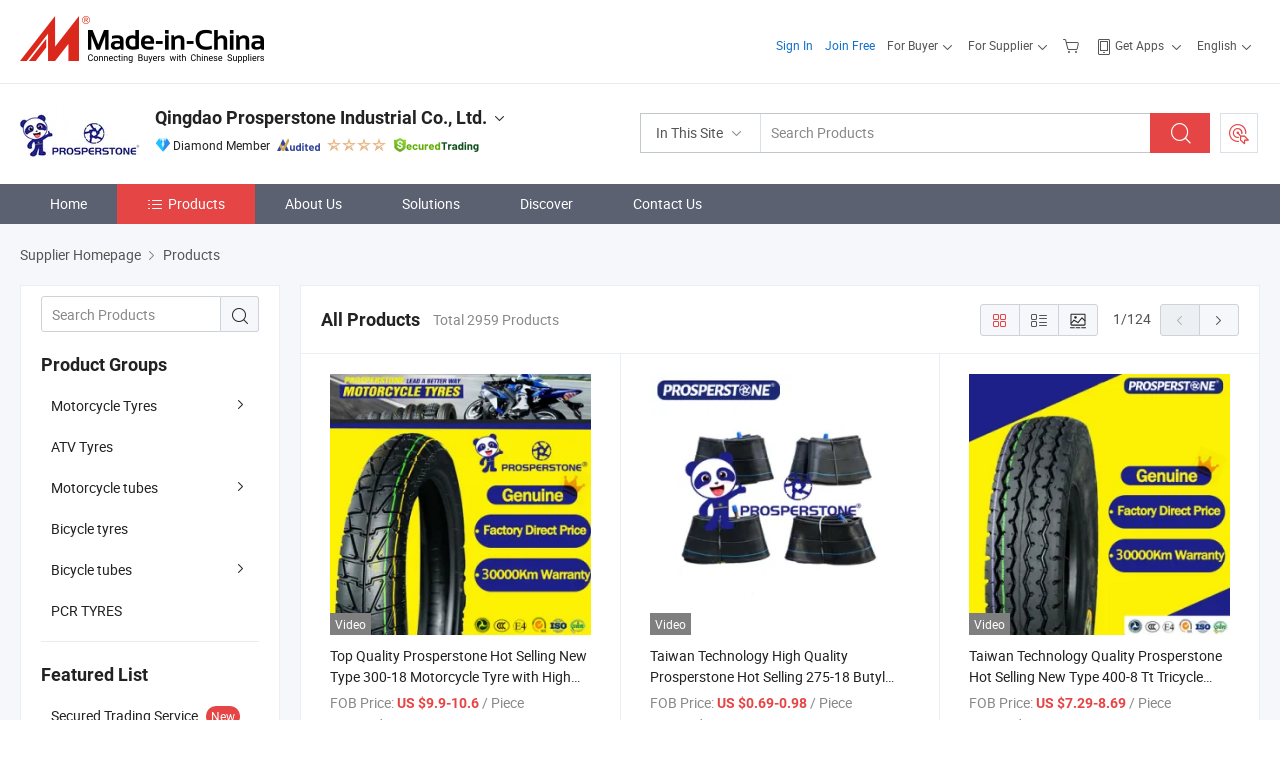

--- FILE ---
content_type: text/html;charset=UTF-8
request_url: https://prosperstonetyre.en.made-in-china.com/product-group/VeNTsEHAgutq/Motorcycle-tubes-catalog-1.html?productGroupOrCatId=VeNTsEHAgutq&prodGroupName=Motorcycle-tubes&pageNumber=1&isNewShowroomUrl=1&isByGroup=1&xcase=productList
body_size: 22633
content:
<!DOCTYPE html>
<html lang="en">
<head>
            <title>Motorcycle Tyres, ATV Tyres products from China Manufacturers - Qingdao Prosperstone Industrial Co., Ltd. - page 1.</title>
        <meta content="text/html; charset=utf-8" http-equiv="Content-Type"/>
    <link rel="dns-prefetch" href="//www.micstatic.com">
    <link rel="dns-prefetch" href="//image.made-in-china.com">
    <link rel="preconnect" href="//www.micstatic.com">
    <link rel="preconnect" href="//image.made-in-china.com">
    <link rel="dns-prefetch" href="//www.made-in-china.com">
    <link rel="preconnect" href="//www.made-in-china.com">
    <link rel="dns-prefetch" href="//pylon.micstatic.com">
    <link rel="dns-prefetch" href="//expo.made-in-china.com">
    <link rel="dns-prefetch" href="//world.made-in-china.com">
    <link rel="dns-prefetch" href="//pic.made-in-china.com">
    <link rel="dns-prefetch" href="//fa.made-in-china.com">
    <meta name="viewport" content="initial-scale=1.0,user-scalable=no,maximum-scale=1,width=device-width">
    <meta name="format-detection" content="telephone=no">
            <meta name="Keywords" content="Qingdao Prosperstone Industrial Co., Ltd., Motorcycle Tyres, ATV Tyres, Motorcycle tubes"/>
            <meta name="Description"
              content="China Motorcycle Tyres, ATV Tyres, Motorcycle tubes, offered by China manufacturer &amp; supplier -Qingdao Prosperstone Industrial Co., Ltd., page1"/>
            <meta http-equiv="X-UA-Compatible" content="IE=Edge, chrome=1"/>
    <meta name="renderer" content="webkit"/>
            <link rel="canonical" href="https://prosperstonetyre.en.made-in-china.com/product-catalog/-1.html"/>
            <link rel="next" href="https://prosperstonetyre.en.made-in-china.com/product-catalog/-2.html"/>
            <link rel="alternate" media="only screen and (max-width:640px)" href="https://m.made-in-china.com/company-prosperstonetyre/productlist.html">
    <link type="text/css" rel="stylesheet" href="https://www.micstatic.com/athena/2017/css/global/global_8c4df53f.css" />
    <link rel="stylesheet" type="text/css" href="https://www.micstatic.com/athena/2017/css/pages/product/prodList_7fe51bfe.css" media="all"/>
<!-- Polyfill Code Begin --><script chaset="utf-8" type="text/javascript" src="https://www.micstatic.com/polyfill/polyfill-simplify_eb12d58d.js"></script><!-- Polyfill Code End --></head>
    <body class="theme-01 J-ATF" probe-clarity="false" >
        <div style="position:absolute;top:0;left:0;width:1px;height:1px;overflow:hidden">
        </div>
        <input type="hidden" name="user_behavior_trace_id" id="user_behavior_trace_id" value="1jffhei61c6cp"/>
        <input type="hidden" value="productList">
        <input type="hidden" id="loginUserName" value="prosperstonetyre"/>
        <input type="hidden" id="J-is-showroom" value="1"> <div class="pad-header-mark J-header-mark"></div>
<div class="m-header m-search-gray pad-header">
    <div class="grid">
        <div class="m-header-row">
<div class="m-logo-wrap">
                            <a ads-data="st:45" href="//www.made-in-china.com/" title="Manufacturers & Suppliers" class="m-logo"></a>
                </div>
            <div class="m-header-menu pad-header-menu J-menu-wrap">
                <div class="pad-header-menu-top J-menu-close">
                    <i class="ob-icon icon-delete"></i>Menu
                </div>
<input type="hidden" class="J-top-userType" value="">
<div class="fl pad-header-menu-item pad-header-loginInfo J-top-loginInfo J-tab-trigger">
    <div class="pad-header-unlogin J-top-unlogin">
        <div class="m-header-menu-item">
            <a fun-login rel="nofollow" href="https://login.made-in-china.com/sign-in/" ads-data="t:51,c:1,a:2" class="m-header-menu-title link-blue pad-header-sign-btn J-top-signIn J-sign-in ">Sign In</a>
        </div>
                <div class="m-header-menu-item">
            <a fun-join rel="nofollow" href="//membercenter.made-in-china.com/join/" ads-data="t:51,c:1,a:1" class="m-header-menu-title link-blue pad-header-join-btn">Join Free</a>
        </div>
    </div>
    <div faw-module="top_function" class="m-header-menu-item m-header-select pad-header-logged J-top-logged" style="display:none">
        <a ads-data="st:100" rel="nofollow" href="//membercenter.made-in-china.com/member/main/" class="m-header-menu-title m-header-select-title link-blue pad-hide"><span class="J-top-username "></span> <em class="num J-messageTotal"></em></a>
        <span class="m-header-menu-title m-header-select-title pc-hide pad-show pad-acount-txt">My Account<i class="ob-icon icon-down"></i><em class="num J-messageTotal"></em></span>
        <ul class="m-header-option-list J-userFeature ">
            <li class="m-header-option m-header-option-with-num pc-hide pad-show pad-acount-link">
                <a rel="nofollow" href="//membercenter.made-in-china.com/member/main/" class="link-blue"><span class="J-top-username "></span></a>
            </li>
            <li class="m-header-option-gap pc-hide pad-show"></li>
            <li class="m-header-option m-header-option-with-num J-top-inquiry">
                <a rel="nofollow" href="//membercenter.made-in-china.com/message/index.html#inbox" data-unRead="//membercenter.made-in-china.com/message/index.html#inbox..filterType=1">New Message(s) <em class="num J-num">0</em></a>
            </li>
            <li class="m-header-option m-header-option-with-num J-supplier J-top-rfq" style="display:none">
                <a rel="nofollow" href="//membercenter.made-in-china.com/quotationmanage.do?xcase=receivedRfq">Unquoted Sourcing Request(s) <em class="num J-num">0</em></a>
            </li>
            <li class="m-header-option m-header-option-with-num J-buyer J-top-rfq" style="display:none">
                <a rel="nofollow" href="//purchase.made-in-china.com/rfq/quotationCompare" data-unRead="//purchase.made-in-china.com/rfq/quotationCompare?buyerReadFlag=0">New Quote(s) of Sourcing Request <em class="num J-num">0</em></a>
            </li>
                            <li class="m-header-option J-supplier" style="display:none">
                    <a rel="nofollow" href="//membercenter.made-in-china.com/product.do?xcase=list">Manage Products</a>
                </li>
                <li class="m-header-option J-supplier J-top-editor" style="display:none">
                    <a rel="nofollow" href="//editor.made-in-china.com/">Edit My Showroom</a>
                </li>
                        <li class="m-header-option-gap"></li>
            <li class="m-header-option">
                <a fun-exit rel="nofollow" href="https://login.made-in-china.com/logon.do?xcase=doLogout" class="J-top-signOut">Sign Out</a>
            </li>
        </ul>
    </div>
</div>
<script>
        var __IS_USER_LOGED__ =  false ;
</script>                <div class="m-header-menu-gap"></div>
<div class="m-header-menu-item m-header-select pad-header-menu-item J-tab-trigger">
    <span class="m-header-menu-title m-header-select-title">For Buyer<i class="ob-icon icon-down"></i></span>
    <ul class="m-header-option-list m-header-option-list-left m-header-option-cwp pad-header-option-cwp">
        <li class="m-header-option-col">
            <dl>
                <dt class="m-header-option-caption">Search Products &amp; Suppliers</dt>
                <dd class="m-header-option">
                    <a ads-data="t:51,c:1,a:6" href="//www.made-in-china.com/prod/catlist/" target="_blank">Product Directory</a>
                </dd>
                <dd class="m-header-option">
                    <a ads-data="t:51,c:1,a:10" href="//www.made-in-china.com/suppliers-discovery/" target="_blank">Supplier Discovery</a>
                </dd>
                <dd class="m-header-option">
                    <a rel="nofollow" ads-data="t:51,c:1,a:7" href="//purchase.made-in-china.com/trade-service/quotation-request.html?source=1" target="_blank">Post Sourcing Request</a>
                </dd>
            </dl>
            <dl class="m-header-option-gap"></dl>
            <dl>
                <dt class="m-header-option-caption">Sourcing Solutions</dt>
                <dd class="m-header-option">
                    <a rel="nofollow" href="//www.made-in-china.com/industry-channels/" target="_blank">Source from Industry Hubs</a>
                </dd>
                <dd class="m-header-option">
                    <a rel="nofollow" href="//custom.made-in-china.com/" target="_blank">Customize Your Products</a>
                </dd>
                <dd class="m-header-option">
                    <a rel="nofollow" href="https://mei.made-in-china.com/" target="_blank">MEI Awards-Winning Products</a>
                </dd>
                <dd class="m-header-option">
                    <a rel="nofollow" href="https://expo.made-in-china.com/" target="_blank">Smart Expo</a>
                </dd>
            </dl>
            <dl class="m-header-option-gap"></dl>
        </li>
        <li class="m-header-option-col">
            <dl>
                <dt class="m-header-option-caption">Service</dt>
                <dd class="m-header-option">
                    <a rel="nofollow" href="//www.made-in-china.com/help/how-to-source-products-on-made-in-china-com.html" target="_blank">New User Guide</a>
                </dd>
                <dd class="m-header-option">
                    <a rel="nofollow" ads-data="t:64" href="//www.made-in-china.com/product-alert/" target="_blank">Product Alert</a>
                </dd>
                <dd class="m-header-option">
                    <a rel="nofollow" href="//www.made-in-china.com/audited-suppliers/for-buyers/" target="_blank">Supplier Audit Report</a>
                </dd>
                <dd class="m-header-option">
                    <a rel="nofollow" href="//sourcing.made-in-china.com/tradeservice/private-sourcing-meetings.html" target="_blank">Meet Suppliers</a>
                </dd>
                <dd class="m-header-option">
                    <a rel="nofollow" href="//trading.made-in-china.com/hellobuyer" target="_blank">Secured Trading Service</a>
                </dd>
                <dd class="m-header-option">
                    <a rel="nofollow" href="//www.made-in-china.com/aboutus/contact/" target="_blank">Contact Us</a>
                </dd>
            </dl>
                            <dl class="m-header-option-gap"></dl>
                <dl>
                    <dt class="m-header-option-caption">Quick Links</dt>
                    <dd class="m-header-option" name="${userName}">
                        <a rel="nofollow" href="//purchase.made-in-china.com/favorite/product">My Favorites</a>
                    </dd>
                                            <dd class="m-header-option">
                            <a rel="nofollow" href="//www.made-in-china.com/browsing-history/">Recent Visit History</a>
                        </dd>
                                    </dl>
                    </li>
    </ul>
</div>
                <div class="m-header-menu-gap"></div>
<script>
    var __supplierFeatureIsShowCn = false;
    </script><b id="J-supplierFeature-container" class="sf-placeholder"></b>
                <div class="m-header-menu-gap"></div>
                <div class="m-header-menu-item m-header-menu-basket pad-header-menu-item">
<a fun-inbasket rel="nofollow" href="//www.made-in-china.com/inquiry-basket/" title="Inquiry Basket" ads-data="t:51,c:1,a:16,st:41">
	<i class="ob-icon icon-cart"></i>
	<span class="m-header-basket-text">Inquiry Basket</span>
	<em class="num-basket J-top-basketNum"></em>
</a>
</div>
                <div class="m-header-menu-gap"></div>
<div class="m-header-menu-item m-header-menu-app pad-header-menu-item">
            <a class="J-header-app-link m-header-app-title" ads-data="st:26" rel="nofollow" href="//www.made-in-china.com/special/forbuyerapp/"><i class="ob-icon icon-phone"></i>
                            Get Apps
                        <i class="ob-icon icon-down"></i>
        </a>
        <div class="m-header-app-popup">
            <div class="m-header-app-popup-title">Download App!</div>
            <div class="m-header-app-popup-text">Explore App Exclusive Discounts</div>
            <div class="m-header-app-popup-left"></div>
            <div class="m-header-app-popup-right">
                <a class="m-header-app-popup-google" href="//www.made-in-china.com/mobile/forbuyerapp-android?referrer=utm_source%3Dmic%26utm_medium%3Dgoogle_play%26utm_campaign%3D-1"></a>
                <a class="m-header-app-popup-store" href="//www.made-in-china.com/mobile/forbuyerapp-iphone?utm_source=mic&utm_medium=apple_store&utm_campaign=-1"></a>
            </div>
        </div>
    </div>
                <div class="m-header-menu-gap"></div>
<div class="m-header-menu-item m-header-select pad-header-menu-item J-tab-trigger">
    <span class="m-header-menu-title m-header-select-title">English<i class="ob-icon icon-down"></i></span>
    <ul class="m-header-option-list m-header-option-list-left m-header-option-list-lan">
                                                                            <li class="m-header-option"><a rel="nofollow" href="https://es.made-in-china.com/co_prosperstonetyre/product_group_s_s_1.html">Español</a></li>
                                                                                    <li class="m-header-option"><a rel="nofollow" href="https://pt.made-in-china.com/co_prosperstonetyre/product_group_s_s_1.html">Português</a></li>
                                                                                    <li class="m-header-option"><a rel="nofollow" href="https://fr.made-in-china.com/co_prosperstonetyre/product_group_s_s_1.html">Français</a></li>
                                                                                    <li class="m-header-option"><a rel="nofollow" href="https://ru.made-in-china.com/co_prosperstonetyre/product_group_s_s_1.html">Русский язык</a></li>
                                                                                    <li class="m-header-option"><a rel="nofollow" href="https://it.made-in-china.com/co_prosperstonetyre/product_group_s_s_1.html">Italiano</a></li>
                                                                                    <li class="m-header-option"><a rel="nofollow" href="https://de.made-in-china.com/co_prosperstonetyre/product_group_s_s_1.html">Deutsch</a></li>
                                                                                    <li class="m-header-option"><a rel="nofollow" href="https://nl.made-in-china.com/co_prosperstonetyre/product_group_s_s_1.html">Nederlands</a></li>
                                                                                    <li class="m-header-option"><a rel="nofollow" href="https://sa.made-in-china.com/co_prosperstonetyre/product_group_s_s_1.html">العربية</a></li>
                                                                                    <li class="m-header-option"><a rel="nofollow" href="https://kr.made-in-china.com/co_prosperstonetyre/product_group_s_s_1.html">한국어</a></li>
                                                                                    <li class="m-header-option"><a rel="nofollow" href="https://jp.made-in-china.com/co_prosperstonetyre/product_group_s_s_1.html">日本語</a></li>
                                                                                    <li class="m-header-option"><a rel="nofollow" href="https://hi.made-in-china.com/co_prosperstonetyre/product_group_s_s_1.html">हिन्दी</a></li>
                                                                                    <li class="m-header-option"><a rel="nofollow" href="https://th.made-in-china.com/co_prosperstonetyre/product_group_s_s_1.html">ภาษาไทย</a></li>
                                                                                    <li class="m-header-option"><a rel="nofollow" href="https://tr.made-in-china.com/co_prosperstonetyre/product_group_s_s_1.html">Türkçe</a></li>
                                                                                    <li class="m-header-option"><a rel="nofollow" href="https://vi.made-in-china.com/co_prosperstonetyre/product_group_s_s_1.html">Tiếng Việt</a></li>
                                                                                    <li class="m-header-option"><a rel="nofollow" href="https://id.made-in-china.com/co_prosperstonetyre/product_group_s_s_1.html">Bahasa Indonesia</a></li>
                                        </ul>
</div>
            </div>
            <div class="pad-menu-entry pad-show J-menu-entry">
                <i class="micon">&#xe06b;</i> Menu
            </div>
            <span class="pad-menu-verticalLine"></span>
            <div class="pad-search-entry J-search-entry">
                <i class="micon">&#xe040;</i>
            </div>
        </div>
        <div class="m-header-row layout-2-wings m-search-rfq pad-search-bar">
            <div class="layout-body-wrap pad-search-wrap J-pad-search-bar">
                <div class="layout-body pad-search-body">
<div class="m-search-bar layout-2-wings m-search-bar-long-option" id="J-search-new-flag">
    <form faw-form fun-search-form name="searchForm" method="get"
                                                action="//www.made-in-china.com/productdirectory.do?subaction=hunt&style=b&mode=and&code=0&comProvince=nolimit&order=0&isOpenCorrection=1&org=top"
                                                >
        <div class="m-search-input-wrap layout-body-wrap">
            <div class="layout-body J-inputWrap">
                <input faw-form-trace type="text" name="word" value="" class="m-search-input J-m-search-input"
                                                                                            placeholder="Search Products" data-suggest="product"
                                                                   autocomplete="off" x-webkit-speech="x-webkit-speech" />
                            <input type="hidden" name="subaction" value="hunt" />
            <input type="hidden" name="style" value="b" />
            <input type="hidden" name="mode" value="and" />
            <input type="hidden" name="code" value="0" />
            <input type="hidden" name="comProvince" value="nolimit" />
            <input type="hidden" name="order" value="0" />
            <input type="hidden" name="isOpenCorrection" value="1" />
            <input type="hidden" name="org" value="top" />
                <div class="m-search-tips-wrap">
    <div class="m-search-tips-list J-searchHistory">
    </div>
</div>
                <div class="m-search-tips-wrap">
    <div class="m-search-tips-list J-searchSuggest"></div>
</div>
            </div>
        </div>
        <div class="layout-wing-left">
            <div class="m-search-select J-searchType">
                <select faw-form-trace name="searchType" style="display:none;">
                                        <option value="3"  placeholder="Search Products"
                        data-width="120"
                        data-action="/product/keywordSearch">In This Site</option>
                    <option value="0"  placeholder="Search Products"
                        data-width="192"
                        data-action="//www.made-in-china.com/productdirectory.do?subaction=hunt&style=b&mode=and&code=0&comProvince=nolimit&order=0&isOpenCorrection=1&org=top">On Made-in-China.com</option>
                                    </select>
                <div class="m-search-select-title">
                                                                        <span>On Made-in-China.com</span>
                         <i class="ob-icon icon-down"></i>
                                    </div>
                <dl class="m-search-option-list"></dl>
            </div>
        </div>
        <div class="layout-wing-right">
            <div class="m-search-btn-wrap">
                <button type="submit" class="m-search-btn J-m-search-btn"><i class="ob-icon icon-search"></i></button>
            </div>
        </div>
    </form>
    <input type="hidden" class="J-is-supplier-self" value="0" />
    <input type="hidden" class="J-is-offer" value="0" />
            <input type="hidden" id="viewType" name="viewType" value="1"/>
    </div>
                    <div class="pad-search-close J-search-close">
                        <i class="micon">&#xe00c;</i>
                    </div>
                </div>
            </div>
            <div class="layout-wing-right pad-sourcing-request J-pad-rfq-wrap">
                <a fun-rfq href="//purchase.made-in-china.com/trade-service/quotation-request.html?source=1" rel="nofollow" id="headRfqList" class="m-rfq">
    <i class="ob-icon icon-purchase"></i>Post Sourcing Request</a>
            </div>
        </div>
    </div>
</div> 
<div class="sr-comInfo">
	        <div class="sr-layout-wrap">
			                <div class="sr-comInfo-logo">
					<a href="https://prosperstonetyre.en.made-in-china.com" title="Qingdao Prosperstone Industrial Co., Ltd.">
						<img src="//www.micstatic.com/athena/img/transparent.png" data-original="//image.made-in-china.com/206f0j00RaYGvcKyJUoi/Qingdao-Prosperstone-Industrial-Co-Ltd-.webp" alt="Qingdao Prosperstone Industrial Co., Ltd.">
					</a>
                </div>
            <div class="sr-comInfo-r">
                <div class="sr-comInfo-title J-title-comName">
                    <div class="title-txt">
						                            <a href="https://prosperstonetyre.en.made-in-china.com" >Qingdao Prosperstone Industrial Co., Ltd.</a>
                                                                        <i class="ob-icon icon-down"></i>
                    </div>
					 <div class="sr-comInfo-details J-comInfo-details">
                        <div class="details-cnt">
                            <div class="cf">
                                    <div class="detail-col col-1">
                                        <div class="detail-address">
                                            <i class="ob-icon icon-coordinate"></i>
                                            Shandong, China
                                        </div>
										                                            <div class="detail-address-map showLocation">
                                                <div class="showLocation-content" style="display:block;">
                                                    <div class="showLocation-map"></div>
                                                    <div class="showLocation-arrow showLocation-arrow-top"></div>
                                                    <div class="showLocation-mark animate-start showLocation-Shandong"></div>
                                                </div>
                                            </div>
										                                    </div>
                                    <div class="detail-col col-2">
                                        <div class="detail-infos">
                                                                                                                                                                                                                                                                                                                                                                                            <div class="info-item">
                                                        <div class="info-label">
                                                            Main Products:
                                                        </div>
                                                        <div class="info-fields">
                                                                                                                                                                                                                                                                                                                                                                                                                                                                                                                                                                                                                                                                                                                                            <a href="javascript:void(0)" rel="nofollow" class="J-searchProdsByKeyWord"
                                                                                       cz-value="Motorcycle Tyre&Tubes">Motorcycle Tyre&amp;Tubes</a>
                                                                                                                                                                                                                                                                                                                                                                                                ,
                                                                                                                                                                                                                                                                                                                                                                                                        <a href="javascript:void(0)" rel="nofollow" class="J-searchProdsByKeyWord"
                                                                                       cz-value="Bicycle Tyre &Tube">Bicycle Tyre &amp;Tube</a>
                                                                                                                                                                                                                                                                                                                                                                                                ,
                                                                                                                                                                                                                                                                                                                                                                                                        <a href="javascript:void(0)" rel="nofollow" class="J-searchProdsByKeyWord"
                                                                                       cz-value="ATV Tyres">ATV Tyres</a>
                                                                                                                                                                                                                                                                                                                                                                                                ,
                                                                                                                                                                                                                                                                                                                                                                                                        <a href="javascript:void(0)" rel="nofollow" class="J-searchProdsByKeyWord"
                                                                                       cz-value="Rubber Wheels">Rubber Wheels</a>
                                                                                                                                                                                                                                                                                                            <form id="searchProdsByKeyword" name="searchInKeywordList" method="get" action="/product/keywordSearch">
    <input type="hidden" id="keyWord4Search" name="searchKeyword" value="" />
    <input type="hidden" id="viewType" name="viewType" value="0" /> 
</form>
                                                                                                                                                                                                                                                        </div>
                                                    </div>
                                                                                                                                                                                                            <div class="info-item">
                                                        <div class="info-label">
                                                            Address:
                                                        </div>
                                                        <div class="info-fields">
                                                                                                                                                                                                                                                                                                                                    No. 78 Yishan Road, Huangdao District, Qingdao, Shandong, China
                                                                                                                                                                                                                                                        </div>
                                                    </div>
                                                                                                                                                                                                            <div class="info-item">
                                                        <div class="info-label">
                                                            Main Markets:
                                                        </div>
                                                        <div class="info-fields">
                                                                                                                                                                                                                                                                                                                                    North America, South America, Eastern Europe, Southeast Asia, Africa, Oceania, Mid East, Eastern Asia, Western Europe
                                                                                                                                                                                                                                                        </div>
                                                    </div>
                                                                                                                                                                                                            <div class="info-item">
                                                        <div class="info-label">
                                                            International Commercial Terms(Incoterms):
                                                        </div>
                                                        <div class="info-fields">
                                                                                                                                                                                                                                                                                                                                    FOB, CFR, CIF, EXW, DDP
                                                                                                                                                                                                                                                        </div>
                                                    </div>
                                                                                                                                                                                                            <div class="info-item">
                                                        <div class="info-label">
                                                            Terms of Payment:
                                                        </div>
                                                        <div class="info-fields">
                                                                                                                                                                                                                                                                                                                                    LC, T/T, PayPal, Western Union
                                                                                                                                                                                                                                                        </div>
                                                    </div>
                                                                                                                                                                                                            <div class="info-item">
                                                        <div class="info-label">
                                                            Average Lead Time:
                                                        </div>
                                                        <div class="info-fields">
                                                                                                                                                                                        Peak Season Lead Time: one month<br/>
                                                                Off Season Lead Time: within 15 workdays
                                                                                                                    </div>
                                                    </div>
                                                                                                                                    </div>
                                    </div>
																		                                        <div class="detail-col col-1">
                                            <div class="detail-infos">
																									<div class="info-item">
																													<i class="ob-icon icon-yes2"></i>OEM/ODM Service
														                                                    </div>
																									<div class="info-item">
																													<i class="ob-icon icon-yes2"></i>Sample Available
														                                                    </div>
																									<div class="info-item">
																													<i class="ob-icon icon-yes2"></i>Japanese Speaker
														                                                    </div>
																									<div class="info-item">
																																																											  <a href="https://www.made-in-china.com/BookFactoryTour/JeGxjKbvnoUS" target="_blank" rel="nofollow"><i class="ob-icon icon-shop"></i>Visit My Factory</a>
															                                                                                                            </div>
																									<div class="info-item">
														                                                            <i class="ob-icon" style="width:16px; height: 16px; background:url('https://www.micstatic.com/common/img/logo/icon-deal.png?_v=1768815464795') no-repeat;background-size: contain; top: 2px;"></i> Secured Trading Service
                                                                                                            </div>
												                                                                                                    <div class="review-scores review-scores-new">
                                                        <div class="score-item score-item-rating"><div class="rating-score-title">Rating: </div><span><a target="_self" href="https://prosperstonetyre.en.made-in-china.com/company-review/">5.0/5</a></span></div>
                                                    </div>
                                                                                                <div class="average-response-time J-response-time" style="display: none" data-tradeGmvEtcShowFlag="true">
                                                    <span class="response-time-title">Average Response Time:</span><div class="response-time-data J-response-time-data"></div>
                                                </div>
                                                                                            </div>
                                        </div>
									                                </div>
																											<p class="detail-intro">ATV Tyres, Rubber Wheels manufacturer / supplier in China, offering Wholesale Various Specifications of Motorcycle Tires. Professional Export. High Rubber Content. 90/90-18, Professional Supplier of Motorcycle Tires, Specializing in Export, Durable and Wear-Resistant Motorcycle Tires 90/90-18, High-Grip Motorcycle Tires, Good Quality, Low Price Motorcycle Tires 90/90-18 and so on.</p>
																	                            </div>
                            <div class="details-footer">
                                <a target="_blank" href="https://www.made-in-china.com/sendInquiry/shrom_JeGxjKbvnoUS_JeGxjKbvnoUS.html?plant=en&from=shrom&type=cs&style=3&page=p_list" class="option-item" rel="nofollow">
                                    Send Inquiry </a>
                                <b class="tm3_chat_status" lan="en" tmlan="en" dataId="JeGxjKbvnoUS_JeGxjKbvnoUS_3" inquiry="https://www.made-in-china.com/sendInquiry/shrom_JeGxjKbvnoUS_JeGxjKbvnoUS.html?plant=en&from=shrom&type=cs&style=3&page=p_list" processor="chat" cid="JeGxjKbvnoUS" style="display:none"></b>
                            </div>
                        </div>
                </div>
				<div class="sr-comInfo-sign">
					                        <div class="sign-item" id="member-since">
                                                                                                <i class="item-icon icon-diamond"></i> <span class="sign-item-text">Diamond Member</span>
                                                                                        <div class="J-member-since-tooltip" style="display: none">
                                                                    <i class="item-icon icon-diamond"></i>Diamond Member <span class="txt-year">Since 2022</span>
                                                                                                    <div>Suppliers with verified business licenses</div>
                            </div>
                        </div>
					                        <div class="sign-item as-logo-new J-tooltip-ele" data-title="Audited by an independent third-party inspection agency" data-placement="top">
                            <img src="https://www.micstatic.com/common/img/icon-new/as_32.png?_v=1768815464795" alt="Audited Supplier">
                                                            <span class="sign-item-text txt-as">Audited Supplier</span>
                                                    </div>
					                                            <span class="sign-item icon-star J-tooltip-ele" data-title="Supplier Capability Index: out of 5 stars" data-placement="top">
                                                                                                <img src="https://www.micstatic.com/common/img/icon-new/star-light.png?_v=1768815464795" alt="">
                                                                    <img src="https://www.micstatic.com/common/img/icon-new/star-light.png?_v=1768815464795" alt="">
                                                                    <img src="https://www.micstatic.com/common/img/icon-new/star-light.png?_v=1768815464795" alt="">
                                                                    <img src="https://www.micstatic.com/common/img/icon-new/star-light.png?_v=1768815464795" alt="">
                                                                                    </span>
                                                                <div class="sign-item J-tooltip-ele" data-title="Enjoy trading protection from Made-in-China.com">
                            <img src="https://www.micstatic.com/common/img/icon-new/trade-long.png?_v=1768815464795" alt="Secured Trading Service" />
                        </div>
                                    </div>
            </div>
        </div>
	</div> <style>
	.sr-nav,
	.sr-nav-sub-title:hover {
		background: rgba(91,97,113,100%) !important;
	}
	.sr-nav-item.selected,
	.sr-nav-item:hover{
    	background: rgba(230,69,69,100%) !important;
	}
	.sr-nav-sub {
		background: #FFFFFF !important;
	}
	.sr-nav-sub .sr-nav-sub-li:hover .sr-nav-sub-title {
		background: #E6ECF2 !important;
	}
	.sr-nav-sub .sr-nav-sub-li:hover .sr-nav-ssub-title {
		background: #FFFFFF !important;
	}
	.sr-nav-sub .sr-nav-sub-li:hover .sr-nav-ssub-title:hover {
		background: #E6ECF2 !important;
	}
	.sr-nav-sub .sr-nav-sub-li:hover .sr-nav-ssub-list {
		display: block;
	}
	.sr-nav-sub .sr-nav-ssub-list {
		background: #FFFFFF !important;
		position: absolute;
		top: 0;
		left: 100%;
		display: none;
	}
</style>
<div class="sr-nav-wrap">
	<div class="sr-nav J-nav-fix">
        <div class="sr-layout-wrap" faw-module="Navigation_Bar" faw-exposure>
            <ul class="sr-nav-main">
    			    				    					<li class="sr-nav-item ">
                            <a href="https://prosperstonetyre.en.made-in-china.com" class="sr-nav-title " ads-data="">
																Home </a>
                        </li>
    				    			    				    					<li class="sr-nav-item selected ">
                            <a href="https://prosperstonetyre.en.made-in-china.com/product-list-1.html" class="sr-nav-title" ads-data="">
                                <i class="ob-icon icon-category"></i>Products </a>
                            <div class="sr-nav-sub cf">
    																										<div class="sr-nav-sub-li">
											<a href="https://prosperstonetyre.en.made-in-china.com/product-group/soVtmNQYXLcZ/Motorcycle-Tyres-catalog-1.html" class="sr-nav-sub-title "
												 style="display: " ads-data="">
																								Motorcycle Tyres
																									<i class="ob-icon icon-right"></i>
											</a>
																							<div class="sr-nav-ssub-list">
																											<a href="https://prosperstonetyre.en.made-in-china.com/product-group/weVamUQEJgcO/Street-1.html"
															 class="sr-nav-sub-title sr-nav-ssub-title">Street</a>
																																									<a href="https://prosperstonetyre.en.made-in-china.com/product-group/FohGEiJXZgcd/Others-Motorcycle-Tyres-1.html"
															 class="sr-nav-sub-title sr-nav-ssub-title">Others Motorcycle Tyres</a>
																																							</div>
										</div>
    																										<div class="sr-nav-sub-li">
											<a href="https://prosperstonetyre.en.made-in-china.com/product-group/OqeTGktYvgrf/ATV-Tyres-catalog-1.html" class="sr-nav-sub-title "
												 style="display: " ads-data="">
																								ATV Tyres
											</a>
										</div>
    																										<div class="sr-nav-sub-li">
											<a href="https://prosperstonetyre.en.made-in-china.com/product-group/VeNTsEHAgutq/Motorcycle-tubes-catalog-1.html" class="sr-nav-sub-title "
												 style="display: " ads-data="">
																								Motorcycle tubes
																									<i class="ob-icon icon-right"></i>
											</a>
																							<div class="sr-nav-ssub-list">
																											<a href="https://prosperstonetyre.en.made-in-china.com/product-group/ueNAUXhPhLfb/Butyl-Rubber-Tube-1.html"
															 class="sr-nav-sub-title sr-nav-ssub-title">Butyl Rubber Tube</a>
																																									<a href="https://prosperstonetyre.en.made-in-china.com/product-group/SMsGHWUAHLTo/Natural-Rubber-Tube-1.html"
															 class="sr-nav-sub-title sr-nav-ssub-title">Natural Rubber Tube</a>
																																									<a href="https://prosperstonetyre.en.made-in-china.com/product-group/BoCfDSYdrzGb/Others-Motorcycle-tubes-1.html"
															 class="sr-nav-sub-title sr-nav-ssub-title">Others Motorcycle tubes</a>
																																							</div>
										</div>
    																										<div class="sr-nav-sub-li">
											<a href="https://prosperstonetyre.en.made-in-china.com/product-group/oMjTePfHhzGb/Bicycle-tyres-catalog-1.html" class="sr-nav-sub-title "
												 style="display: " ads-data="">
																								Bicycle tyres
											</a>
										</div>
    																										<div class="sr-nav-sub-li">
											<a href="https://prosperstonetyre.en.made-in-china.com/product-group/SqjaoAGbbPfM/Bicycle-tubes-catalog-1.html" class="sr-nav-sub-title "
												 style="display: " ads-data="">
																								Bicycle tubes
																									<i class="ob-icon icon-right"></i>
											</a>
																							<div class="sr-nav-ssub-list">
																											<a href="https://prosperstonetyre.en.made-in-china.com/product-group/iMjaEWHcgPtq/Bicycle-Butyl-Tubes-1.html"
															 class="sr-nav-sub-title sr-nav-ssub-title">Bicycle Butyl Tubes</a>
																																									<a href="https://prosperstonetyre.en.made-in-china.com/product-group/eMNfiVlgXLab/Bicycle-Natural-tubes-1.html"
															 class="sr-nav-sub-title sr-nav-ssub-title">Bicycle Natural tubes</a>
																																							</div>
										</div>
    																										<div class="sr-nav-sub-li">
											<a href="https://prosperstonetyre.en.made-in-china.com/product-group/koBApGDHsPYz/PCR-TYRES-catalog-1.html" class="sr-nav-sub-title "
												 style="display: " ads-data="">
																								PCR TYRES
											</a>
										</div>
    																										<div class="sr-nav-sub-li">
											<a href="/Product-Catalogs/" class="sr-nav-sub-title "
												 style="display: " ads-data="">
																									<i class="ob-icon icon-pdf"></i>
																								Product Catalogs
											</a>
										</div>
    																										<div class="sr-nav-sub-li">
											<a href="https://prosperstonetyre.en.made-in-china.com/featured-list/online-trading-products.html" class="sr-nav-sub-title nowrap"
												 style="display: " ads-data="">
																								Secured Trading Service
																									<span class="flag-new">New</span>
											</a>
										</div>
    							                            </div>
                        </li>
    				    			    				    					<li class="sr-nav-item ">
                            <a href="https://prosperstonetyre.en.made-in-china.com/company-Qingdao-Prosperstone-Industrial-Co-Ltd-.html" class="sr-nav-title " ads-data="">
																About Us </a>
                        </li>
    				    			    				    					<li class="sr-nav-item ">
                            <a href="https://prosperstonetyre.en.made-in-china.com/Solutions/" class="sr-nav-title " ads-data="">
																Solutions </a>
                        </li>
    				    			    				    					<li class="sr-nav-item ">
                            <a href="https://prosperstonetyre.en.made-in-china.com/Discover.html" class="sr-nav-title sr-nav-discover" ads-data="">
																	<span class="sr-nav-liveFlag" style="display: none;">Live</span>
																Discover </a>
                        </li>
    				    			    				    					<li class="sr-nav-item ">
                            <a href="https://prosperstonetyre.en.made-in-china.com/contact-info.html" class="sr-nav-title " ads-data="">
																Contact Us </a>
                        </li>
    				    			            </ul>
        </div>
	</div>
 </div>
		        <div class="sr-container J-layout ">
    <div class="J-slidePre-wrapper sr-slidePre-wrapper">
    <div class="slidePre-bg"></div>
    <div class="slidePre-container">
        <div class="slidePre-main">
            <div class="J-slidePre-loading slidePre-loading"></div>
            <div class="slidePre-close J-slidePre-close"><i class="ob-icon icon-delete"></i></div>
            <div class="J-slidePre-content slidePre-content"></div>
        </div>
    </div>
</div>
<script type="text/template" id="J-slideShow">
                <div class="slidePre-slide">
                                        <div class="swiper-container J-slidePre-container">
                                                <div class="swiper-wrapper">
                                                        {{ util.each(dataList, function(item,j){ }}
                            <div class="swiper-slide">
                                <div class="slidePre-image">
                                    {{ if(item.springSalesTagInfo && item.springSalesTagInfo.showLiveTag){ }}
                                    <span class="live-flag"><i></i>Live</span>
                                    {{ } }}
                                    {{ if(item.firstPic550Url){ }}
                                    <a href="{{-item.prodUrl}}" rel="nofollow" title="{{-item.productName}}"><img src="{{-item.firstPic550Url}}" alt="{{-item.productName}}"></a>
                                    {{ }else{ }}
                                    <a href="{{-item.prodUrl}}" rel="nofollow" title="{{-item.productName}}"><img src="https://www.micstatic.com/athena/2017/img/no-photo-300.png?_v=1768815464795" alt="{{-item.productName}}"></a>
                                    {{ } }}
                                </div>
                                <div class="slidePre-product">
                                    <div class="slidePre-product-title sr-proMainInfo-baseInfo-name">
                                        {{ if(item.springSalesTagInfo && item.springSalesTagInfo.showSpringSalesTag) { }}
                                        <div class="special-flag-img"></div>
                                        {{ } }}
                                        {{ if(item.showDealsTag) { }}
                                                                                <a class="deal-activity-flag-img"></a>
                                        {{ } }}
                                        <a href="{{-item.prodUrl}}" title="{{-item.productName}}">{{-item.productName}}</a>
                                        {{ if(item.meiAwards && item.meiAwards.length > 0){ }}
                                            <div class="mei-tag">
                                                <div class="mei-tip-box">
                                                    {{ util.each(item.meiAwards, function(meiAward){ }}

                                                        {{ if(meiAward.awardYear == 2024) { }}
                                                             <div class="mei-award award-{{-meiAward.prodAwardType}}" title="High quality and innovative product selected by famous inspection authorities and industry experts.">
                                                                {{-meiAward.prodAwardDateAndName}}
                                                             </div>
                                                        {{ }else { }}
                                                            <div class="{{-meiAward.awardClass}}" title="High quality and innovative product selected by famous inspection authorities and industry experts.">
                                                                {{-meiAward.prodAwardDateAndName}}
                                                            </div>
                                                        {{ } }}
                                                    {{ }) }}
                                                </div>
                                            </div>
                                        {{ } }}
                                    </div>

                                    {{ if(item.springSalesTagInfo) { }}
                                    <div class="special-flag">
                                        {{ if(item.springSalesTagInfo.showSpecialDiscountTag) { }}
                                        <span class="special-flag-item red">
                                            <i class="ob-icon icon-sale"></i>Special Discount                                            <div class="tip arrow-bottom tip-discount">
                                                 <div class="tip-con">
                                                     <p class="tip-para">Enjoy big discounts</p>
                                                 </div>
                                                 <span class="arrow arrow-out">
                                                     <span class="arrow arrow-in"></span>
                                                 </span>
                                             </div>
                                        </span>
                                        {{ } }}
                                        {{ if(item.springSalesTagInfo.showFreeSampleTag) { }}
                                        <span class="special-flag-item red">
                                            <i class="ob-icon icon-truck"></i>Free Sample                                            <div class="tip arrow-bottom tip-free">
                                                 <div class="tip-con">
                                                     <p class="tip-para">Support free samples</p>
                                                 </div>
                                                 <span class="arrow arrow-out">
                                                     <span class="arrow arrow-in"></span>
                                                 </span>
                                            </div>
                                        </span>
                                        {{ } }}
                                        {{ if(item.springSalesTagInfo.showRapidDispatchTag) { }}
                                        <span class="special-flag-item red">
                                            <i class="ob-icon icon-history"></i>Rapid Dispatch                                            <div class="tip arrow-bottom tip-rapid">
                                                 <div class="tip-con">
                                                     <p class="tip-para">Send out within 15 days</p>
                                                 </div>
                                                 <span class="arrow arrow-out">
                                                     <span class="arrow arrow-in"></span>
                                                 </span>
                                            </div>
                                        </span>
                                        {{ } }}
                                        {{ if(item.springSalesTagInfo.showSoldThousandTag) { }}
                                        <span class="special-flag-item orange">
                                            <i class="ob-icon icon-fire"></i>Sold 10000+                                            <div class="tip arrow-bottom tip-hot">
                                                 <div class="tip-con">
                                                     <p class="tip-para">Hot and trending products</p>
                                                 </div>
                                                 <span class="arrow arrow-out">
                                                     <span class="arrow arrow-in"></span>
                                                 </span>
                                            </div>
                                        </span>
                                        {{ } }}
                                        {{ if(item.springSalesTagInfo.showInstantOrderTag) { }}
                                        <span class="special-flag-item green">
                                            <i class="ob-icon icon-cart-success"></i>Instant Order                                            <div class="tip arrow-bottom tip-instant">
                                                 <div class="tip-con">
                                                     <p class="tip-para">Support online ordering service</p>
                                                 </div>
                                                 <span class="arrow arrow-out">
                                                     <span class="arrow arrow-in"></span>
                                                 </span>
                                            </div>
                                        </span>
                                        {{ } }}
                                        {{ if(item.springSalesTagInfo.showReliableSupplierTag) { }}
                                            <span class="special-flag-item blue">
                                                <i class="ob-icon icon-verification-supplier"></i>Reliable Supplier                                            </span>
                                        {{ } }}
                                        {{ if(item.springSalesTagInfo.showExpoTag) { }}
                                            <span class="special-flag-item azure">
                                                <i class="ob-icon icon-earth"></i>Online Expo                                            </span>
                                        {{ } }}
                                    </div>
                                    {{ } }}

                                    {{ if(item.showDealsTag) { }}
                                                                        <div class="deal-activity-simple-flag">
                                        <span class="deal-activity-flag-item red">
                                            <a class="deal-activity-flag-coupons"><i class="ob-icon icon-coupon"></i>Coupons Available</a>
                                            <div class="tip arrow-top tip-coupons">
                                                 <div class="tip-con">
                                                     <div class="tip-text">Redeem your coupons on the product page</div>
                                                 </div>
                                                 <span class="arrow arrow-out">
                                                     <span class="arrow arrow-in"></span>
                                                 </span>
                                            </div>
                                        </span>
                                        {{ if(item.showDirectSale) { }}
                                        <span class="deal-activity-flag-item purple">
                                            <a class="deal-activity-flag-picked"><i class="ob-icon icon-product-main"></i>Selected Trading Products</a>
                                            <div class="tip arrow-top tip-picked">
                                                 <div class="tip-con">
                                                     <div class="tip-text">Safe payment with TOP suppliers</div>
                                                 </div>
                                                 <span class="arrow arrow-out">
                                                     <span class="arrow arrow-in"></span>
                                                 </span>
                                            </div>
                                        </span>
                                        {{ } }}
                                    </div>
                                    {{ } }}

                                    <div class="slidePre-product-info">
                                        <div class="slide-product-label">Min. Order / Reference FOB Price</div>
                                        <div class="slidePre-product-row cf">
                                            <div class="slidePre-product-col1" title="{{-item.minOrder}}">{{-item.minOrder}}</div>
                                            <div class="slidePre-product-col2 slidePre-product-price" title="{{-item.unitPrice}}">{{-item.unitPrice}}</div>
                                        </div>
                                    </div>
                                    {{ if(item.mainProps){ }}
                                    {{ util.each(Object.keys(item.mainProps), function(prop, i){ }}
                                    <div class="slidePre-product-row cf">
                                        <div class="slidePre-product-col1">{{-prop}}</div>
                                        {{ if(prop == "Port" && item.prodPortProvinceKey){ }}
                                        <div class="slidePre-product-col2 showLocation-dynamic">
                                            <span class=" ">{{-item.mainProps[prop]}} <i class="ob-icon icon-coordinate"></i>
                                            </span>
                                            <div class="showLocation-content">
                                                <div class="showLocation-map"></div>
                                                <div class="showLocation-arrow showLocation-arrow-top"></div>
                                                <div class="showLocation-mark showLocation-{{-item.prodPortProvinceKey}}"></div>
                                            </div>
                                        </div>
                                        {{ }else { }}
                                        <div class="slidePre-product-col2" title="{{-item.mainProps[prop]}}">{{-item.mainProps[prop]}}</div>
                                        {{ } }}
                                    </div>
                                    {{ }) }}
                                    {{ } }}
                                    {{ util.each(item.appendProps, function(item, i){ }}
                                    <div class="slidePre-product-row cf">
                                        <div class="slidePre-product-col1">{{-item.key}}</div>
                                        <div class="slidePre-product-col2" title="{{-item.value}}">{{-item.value}}</div>
                                    </div>
                                    {{ }) }}
                                    <div class="slidePre-product-btn cf">
                                        {{ if(!item.showStartOrder){ }}
                                            <a fun-inquiry-supplier class="btn btn-main" rel="nofollow" href="{{-contactUrl[j]}}" target="_blank">Send Inquiry</a>
                                        {{ }else { }}
                                            <a class="btn btn-main-light half" rel="nofollow" href="{{-contactUrl[j]}}" target="_blank">Send Inquiry</a>
                                            <a class="btn btn-main half J-link-order-trade-from" target="_blank" href="//membercenter.made-in-china.com/newtrade/order/page/buyer-start-order.html?from=7&prodId={{=item.entryProdId}}" rel="nofollow">Start Order</a>
                                        {{ } }}
                                    </div>
                                    <div class="slidePre-product-row">
                                        {{ if(requestUrl[j]){ }}
                                            <div class="act-item">
                                                <a class="half" href="{{-requestUrl[j]}}" target="_blank" rel="nofollow"><i class="ob-icon icon-product"></i> Request Sample</a>
                                            </div>
                                        {{ } }}
                                        {{ if(customUrl[j]){ }}
                                            <div class="act-item">
                                                <a class="half" href="{{-customUrl[j]}}" target="_blank" rel="nofollow"><i class="ob-icon icon-fill"></i> Customized Request</a>
                                            </div>
                                        {{ } }}
                                    </div>
                                </div>
                            </div>
                            {{ }) }}
                        </div>
                    </div>
                </div>
                <div class="slidePre-footer">
                    <span class="J-slidePre-prev slidePre-prev"></span>
                    <span class="J-slidePre-autoplay"><i class="ob-icon icon-pause"></i></span>
                    <span class="J-slidePre-next slidePre-next"></span>
                </div>
</script>    <div class="sr-layout-wrap sr-layout-resp">
        <div class="sr-crumb" itemscope itemtype="https://schema.org/BreadcrumbList">
	<span itemprop="itemListElement" itemscope itemtype="https://schema.org/ListItem">
        <a itemprop="item" href="https://prosperstonetyre.en.made-in-china.com">
            <span itemprop="name">Supplier Homepage</span>
        </a>
        <meta itemprop="position" content="1">
    </span>
    		<i class="ob-icon icon-right"></i>
	    <span itemprop="itemListElement" itemscope itemtype="https://schema.org/ListItem">
	        <a itemprop="item" href="/product-list-1.html">
	            <span itemprop="name">
											Products	</span>
	        </a>
	        <meta itemprop="position" content="2">
	    </span>
    </div>
        <div class="sr-layout-nav prodlist-page-nav J-prodlist-page-nav">
    <div class="J-prod-menu-bg prod-menu-bg"></div>
    <div class="sr-layout-block prod-menu">
                    <div class="sr-layout-subblock sr-side-searchBar">
                <form id="searchInKeywordList" class="sr-side-searchBar-wrap obelisk-form" name="searchInKeywordList" method="get" action="/product/keywordSearch">
    <input class="input-text sr-side-searchBar-input" type="text" name="searchKeyword" id="keyWord" placeholder="Search Products" value=""/>
            <input type="hidden" id="viewType" name="viewType" value="1"/>
        <button class="sr-side-searchBar-button" id="SearchForm" type="submit" >
        <i class="ob-icon icon-search"></i>
    </button>
        </form>
</div>
        	    <div class="sr-layout-subblock sr-side-proGroup" faw-module="Prod_group_filter" faw-exposure>
		    	            <div class="sr-txt-title">
                <h2 class="sr-txt-h2">Product Groups</h2>
            </div>
			                <ul class="sr-side-proGroup-list">
    				    					                            <li class="sr-side-proGroup-rightSpace ">
                                <a ref="nofollow" href="https://prosperstonetyre.en.made-in-china.com/product-group/soVtmNQYXLcZ/Motorcycle-Tyres-catalog-1.html" title="Motorcycle Tyres" ads-data="">Motorcycle Tyres<i class="ob-icon icon-right J-showSubList"></i></a>
                                <ol class="sr-side-proGroup-sublist">
    								        		                      <li >
                                          <a ref="nofollow" href="https://prosperstonetyre.en.made-in-china.com/product-group/weVamUQEJgcO/Street-1.html" title="Street" ads-data="">Street</a>
                                      </li>
        		                            		                      <li >
                                          <a ref="nofollow" href="https://prosperstonetyre.en.made-in-china.com/product-group/FohGEiJXZgcd/Others-Motorcycle-Tyres-1.html" title="Others Motorcycle Tyres" ads-data="">Others Motorcycle Tyres</a>
                                      </li>
        		                                                    </ol>
                            </li>
    					    				    					    						<li >
                                <a ref="nofollow" href="https://prosperstonetyre.en.made-in-china.com/product-group/OqeTGktYvgrf/ATV-Tyres-catalog-1.html" title="ATV Tyres" ads-data="">ATV Tyres</a>
                            </li>
    					    				    					                            <li class="sr-side-proGroup-rightSpace ">
                                <a ref="nofollow" href="https://prosperstonetyre.en.made-in-china.com/product-group/VeNTsEHAgutq/Motorcycle-tubes-catalog-1.html" title="Motorcycle tubes" ads-data="">Motorcycle tubes<i class="ob-icon icon-right J-showSubList"></i></a>
                                <ol class="sr-side-proGroup-sublist">
    								        		                      <li >
                                          <a ref="nofollow" href="https://prosperstonetyre.en.made-in-china.com/product-group/ueNAUXhPhLfb/Butyl-Rubber-Tube-1.html" title="Butyl Rubber Tube" ads-data="">Butyl Rubber Tube</a>
                                      </li>
        		                            		                      <li >
                                          <a ref="nofollow" href="https://prosperstonetyre.en.made-in-china.com/product-group/SMsGHWUAHLTo/Natural-Rubber-Tube-1.html" title="Natural Rubber Tube" ads-data="">Natural Rubber Tube</a>
                                      </li>
        		                            		                      <li >
                                          <a ref="nofollow" href="https://prosperstonetyre.en.made-in-china.com/product-group/BoCfDSYdrzGb/Others-Motorcycle-tubes-1.html" title="Others Motorcycle tubes" ads-data="">Others Motorcycle tubes</a>
                                      </li>
        		                                                    </ol>
                            </li>
    					    				    					    						<li >
                                <a ref="nofollow" href="https://prosperstonetyre.en.made-in-china.com/product-group/oMjTePfHhzGb/Bicycle-tyres-catalog-1.html" title="Bicycle tyres" ads-data="">Bicycle tyres</a>
                            </li>
    					    				    					                            <li class="sr-side-proGroup-rightSpace ">
                                <a ref="nofollow" href="https://prosperstonetyre.en.made-in-china.com/product-group/SqjaoAGbbPfM/Bicycle-tubes-catalog-1.html" title="Bicycle tubes" ads-data="">Bicycle tubes<i class="ob-icon icon-right J-showSubList"></i></a>
                                <ol class="sr-side-proGroup-sublist">
    								        		                      <li >
                                          <a ref="nofollow" href="https://prosperstonetyre.en.made-in-china.com/product-group/iMjaEWHcgPtq/Bicycle-Butyl-Tubes-1.html" title="Bicycle Butyl Tubes" ads-data="">Bicycle Butyl Tubes</a>
                                      </li>
        		                            		                      <li >
                                          <a ref="nofollow" href="https://prosperstonetyre.en.made-in-china.com/product-group/eMNfiVlgXLab/Bicycle-Natural-tubes-1.html" title="Bicycle Natural tubes" ads-data="">Bicycle Natural tubes</a>
                                      </li>
        		                                                    </ol>
                            </li>
    					    				    					    						<li >
                                <a ref="nofollow" href="https://prosperstonetyre.en.made-in-china.com/product-group/koBApGDHsPYz/PCR-TYRES-catalog-1.html" title="PCR TYRES" ads-data="">PCR TYRES</a>
                            </li>
    					    				                </ul>
			    	    </div>
                <div class="sr-layout-subblock sr-side-proGroup" faw-module="Featured_list" faw-exposure>
            <div class="sr-txt-title">
                <h2 class="sr-txt-h2">Featured List</h2>
            </div>
                                    <ul class="sr-side-proGroup-list">
                                                            <li >
                            <a ref="nofollow" href="/featured-list/online-trading-products.html" ads-data="">
                                <span>Secured Trading Service</span> <span class="flag-new">New</span>
                            </a>
                        </li>
                                    <li >
                        <a ref="nofollow" href="/featured-list/sample-products.html" ads-data=""><span>Sample Available</span></a>
                    </li>
                                                                        <li >
                                <a ref="nofollow" href="/productList?selectedSpotlightId=qmHGZsAxIYfr" ads-data=""><span>Popular Products</span></a>
                            </li>
                                                                                                <li >
                                <a ref="nofollow" href="/productList?selectedSpotlightId=KmVtuGJDoYaR" ads-data=""><span>Recommended for You</span></a>
                            </li>
                                                                                                <li >
                                <a ref="nofollow" href="/productList?selectedSpotlightId=BQDTPhyUVRfp" ads-data=""><span>Seller Recommendation</span></a>
                            </li>
                                                                                                <li >
                                <a ref="nofollow" href="/productList?selectedSpotlightId=KJiatwZAvpfr" ads-data=""><span>New Arrival</span></a>
                            </li>
            </ul>
        </div>
                                    <div class="sr-layout-subblock sr-side-proGroup-cat">
                    <a class="pro-catalogs" ref="nofollow" href="/Product-Catalogs/" ads-data=""><i class="ob-icon icon-pdf"></i>Product Catalogs</a>
                </div>
                                    </div>
        <div class="sr-layout-block contact-block J-contact-fix" faw-module="sendInquiry" faw-exposure>
        <div class="sr-txt-title">
            <h2 class="sr-txt-h2">Contact Supplier</h2>
							<a href="javascript:void(0);" title="Business Card" rel="nofollow" class="title-icon J-show-card" ads-data="st:20,pdid:,pcid:JeGxjKbvnoUS"><i class="ob-icon icon-buyer-sourcing" ></i></a>
			        </div>
        <div class="sr-layout-content contact-supplier">
            <div class="sr-side-contSupplier-info">
                <div class="sr-side-contSupplier-pic">
                    <a href="javascript:void(0);">
    					    						<img class="J-contact-img" src="//image.made-in-china.com/336f0j00oEWUOemYhGRn/made-in-china.webp" alt="Avatar">
    					                    </a>
                </div>
                <div class="sr-side-contSupplier-txt">
											<div class="sr-side-contSupplier-name">Mr. Chaowee Yang</div>
					    					<div class="sr-side-contSupplier-position">
															Manager
							                        </div>
					                    <div class="sr-side-contSupplier-chat">
						<b class="tm3_chat_status" lan="en" tmlan="en" dataId="JeGxjKbvnoUS_JeGxjKbvnoUS_3" inquiry="https://www.made-in-china.com/sendInquiry/shrom_JeGxjKbvnoUS_JeGxjKbvnoUS.html?plant=en&from=shrom&type=cs&style=3&page=p_list" processor="chat"
						   cid="JeGxjKbvnoUS" username="Chaowee Yang" domainuserid="JeGxjKbvnoUS_00" accountonlinedisplayflag="0" style="display:none"></b>
					</div>
					                    <div class="sr-side-contSupplier-startMeeting">
                        <b class="J-start-meeting" comid="JeGxjKbvnoUS" theme="pc-search-list" target="_blank"></b>
					</div>
					                </div>
            </div>
			                <form id="sideInqueryForm" class="form obelisk-form" method="post" target="_blank" action="//www.made-in-china.com/sendInquiry/shrom_JeGxjKbvnoUS_JeGxjKbvnoUS.html?plant=en&from=shrom&type=cs&style=3&page=p_list&quickpost=1">
						<input type="hidden" id="loginStatu" value="0" />
			<div class="sr-side-contSupplier-field">
    			<textarea class="input-textarea sr-side-contSupplier-message J-side-contSupplier-message" name="content" id="inquiryContent" cols="90" rows="2" placeholder="Enter between 20 to 4,000 characters." maxlength="4000"></textarea>
    		</div>
			<div class="sr-side-contSupplier-field sr-side-contSupplier-emailfield J-contSupplier-email-field">
    			                                    <input class="input-text sr-side-contSupplier-email" name="senderMail" id="J-quick-inquiry-input-side" placeholder="Your email address" value="" />
				    		</div>
            <div class="sr-side-contSupplier-btn cf">
								<input type="hidden" id="sourceReqType" name="sourceReqType" value="GLP" />
                <input type="hidden" name="showRoomQuickInquireFlag" value="1"/>
                <input type="hidden" name="showRoomId" value=""/>
                <input type="hidden" name="compareFromPage" id="compareFromPage" value="1"/>
                <button fun-inquiry-supplier type="submit" class="btn btn-main btn-large" id="sideInquirySend" ads-data="st:5,pdid:,pcid:JeGxjKbvnoUS">Send</button>
			    			    	            	            			    			    	            	            								            </div>
            </form>
        </div>
    </div>
</div>
<div class="sr-prodTool-nav fl">
    <div class="sr-prodTool-fix J-prodList-fixed-header">
        <div class="sr-layout-block cf">
            <div class="sr-prodTool-menu"><a href="javascript:;" class="J-show-menu"><i class="ob-icon icon-filter"></i> Product Groups</a></div>
            <div class="sr-prodTool-search">
                                <div class="sr-layout-subblock sr-side-searchBar">
                <form id="searchInKeywordList" class="sr-side-searchBar-wrap obelisk-form" name="searchInKeywordList" method="get" action="/product/keywordSearch">
    <input class="input-text sr-side-searchBar-input" type="text" name="searchKeyword" id="keyWord" placeholder="Search Products" value=""/>
            <input type="hidden" id="viewType" name="viewType" value="1"/>
        <button class="sr-side-searchBar-button" id="SearchForm" type="submit" >
        <i class="ob-icon icon-search"></i>
    </button>
        </form>
</div>
                            </div>
        </div>
    </div>
</div>
        <div class="sr-layout-main prodlist-page-main">
            <div class="sr-layout-block ">
                <div class="sr-layout-subblock prod-result">
                    <form action="/productList" method="get" name="viewExhibition" id="viewExhibition">
  <input type="hidden" id="username" name="username" />
  <input type="hidden" id="pageNumber" name="pageNumber" value="1"/>
  <input type="hidden" id="pageSize" name="pageSize" value="24"/>
  <input type="hidden" id="viewType" name="viewType" value="1"/>
  <input type="hidden" id="isByGroup" name="isByGroup" value="1,1"/>
  <input type="hidden" name="pageUrlFrom" id="pageUrlFrom" />
  <input type="hidden" id="offerGroupInfo" name="productGroupOrCatId" value="VeNTsEHAgutq,VeNTsEHAgutq" />
  <input type="hidden" name="searchKeyword" id="searchKeyword" />
  <input type="hidden" name="searchKeywordSide" id="searchKeywordSide" />
  <input type="hidden" name="searchKeywordList" id="searchKeywordList" />
    <input type="hidden" name="selectedFeaturedType" id="selectedFeaturedType" value="" />
    <input type="hidden" name="selectedSpotlightId" id="selectedSpotlightId" />
  <input type="hidden" name="viewPageSize" id="viewPageSize" value="24"/>
</form>
<div class="cf prod-list-title">
    <div itemscope itemtype="https://schema.org/BreadcrumbList" class="sr-txt-title">
                    <h1 class="sr-txt-h2">All Products</h1>
        <span>
                                                            Total 2959 Products
        </span>
    </div>
    <div class="prod-result-options cf">
        <div class="prod-result-option fl selected">
            <a rel="nofollow" href="javascript:submitSearchByView(1)"><i class="ob-icon icon-gallery"></i>
				<div class="tip arrow-bottom">
                    <div class="tip-con">
                        Gallery View </div>
                    <span class="arrow arrow-out">
                        <span class="arrow arrow-in"></span>
                    </span>
                </div>
			</a>
        </div>
        <div class="prod-result-option fl ">
            <a rel="nofollow" href="javascript:submitSearchByView(0)"><i class="ob-icon icon-list"></i>
				<div class="tip arrow-bottom">
                    <div class="tip-con">
                        List View </div>
                    <span class="arrow arrow-out">
                        <span class="arrow arrow-in"></span>
                    </span>
                </div>
			</a>
        </div>
                <div class="prod-result-option fl">
            <a rel="nofollow" class="J-slidePre-carrier" href="javascript:void(0)">
               <img src="https://www.micstatic.com/athena/2017/img/slideShow.svg" alt="Slide Show" style="vertical-align: middle;">
				<div class="tip arrow-bottom">
                    <div class="tip-con">
                        Slide Show
                    </div>
                    <span class="arrow arrow-out">
                        <span class="arrow arrow-in"></span>
                    </span>
                </div>
			</a>
        </div>
      <div class="page-number fl">
          <span>1</span>/<span>124</span>
      </div>
                <div class="prod-result-option fl disabled">
              <a title="Go to Previous Page" rel="nofollow"><i class="ob-icon icon-left"></i></a>
          </div>
                <div class="prod-result-option fl">
            <a title="Go to Next Page" rel="nofollow" href="https://prosperstonetyre.en.made-in-china.com/product-list-2.html"><i class="ob-icon icon-right"></i></a>
          </div>
      </div>
</div>
                    <div class="sr-layout-content">
<div class="prod-result-list prod-gallery-list cf">
<div class="prod-result-item J-prod-result-item" faw-module="Prod_list" faw-exposure data-ProdId="PwZGtVzrEbWj" data-prod-tag="" ads-data="pdid:PwZGtVzrEbWj,pcid:JeGxjKbvnoUS,a:1">
        <div class="prod-item-inner">
                <div class="prod-image ">
            <a href="https://prosperstonetyre.en.made-in-china.com/product/PwZGtVzrEbWj/China-Top-Quality-Prosperstone-Hot-Selling-New-Type-300-18-Motorcycle-Tyre-with-High-Performance-Durability-Safety-and-Comfort-Affordable-Cost.html" ads-data="st:8,pdid:PwZGtVzrEbWj,pcid:JeGxjKbvnoUS,a:1">
                                    <div class="prod-video-mark">Video</div>
                                                    <img class="J-prod-gif-pic" src="//www.micstatic.com/athena/img/transparent.png" data-original="//image.made-in-china.com/43f34j00pNMWqgcdrebt/Top-Quality-Prosperstone-Hot-Selling-New-Type-300-18-Motorcycle-Tyre-with-High-Performance-Durability-Safety-and-Comfort-Affordable-Cost.jpg" alt="Top Quality Prosperstone Hot Selling New Type 300-18 Motorcycle Tyre with High Performance, Durability, Safety and Comfort, Affordable Cost">
                            </a>
        </div>
        <div class="prod-info">
            <div class="prod-title">
                                                                                    <a href="https://prosperstonetyre.en.made-in-china.com/product/PwZGtVzrEbWj/China-Top-Quality-Prosperstone-Hot-Selling-New-Type-300-18-Motorcycle-Tyre-with-High-Performance-Durability-Safety-and-Comfort-Affordable-Cost.html" title="Top Quality Prosperstone Hot Selling New Type 300-18 Motorcycle Tyre with High Performance, Durability, Safety and Comfort, Affordable Cost" ads-data="st:1,pdid:PwZGtVzrEbWj,pcid:JeGxjKbvnoUS,a:1">
                    Top Quality Prosperstone Hot Selling New Type 300-18 Motorcycle Tyre with High Performance, Durability, Safety and Comfort, Affordable Cost
                </a>
            </div>
            <div class="prod-price" title="FOB Price: US $9.9-10.6 / Piece">
                                    <span class="label">FOB Price:</span> <span class="value">US $9.9-10.6 </span><span class="unit">/ Piece</span>
                            </div>
            <div class="min-order" title="Min. Order: 300 Pieces">
                                    <span class="label">Min. Order:</span> <span class="value">300 Pieces </span>
                            </div>
                    </div>
        <input type="hidden" class="J-ContactUs-url" value="//www.made-in-china.com/sendInquiry/prod_PwZGtVzrEbWj_JeGxjKbvnoUS.html?plant=en&from=shrom&type=cs&style=3&page=p_list"/>
                    <input type="hidden" class="J-CustomizedRequest-url" value="//purchase.made-in-china.com/send-customized-request/prod/PwZGtVzrEbWj.html"/>
                            <input type="hidden" class="J-RequestSample-url" value="//www.made-in-china.com/requestSample/prod_PwZGtVzrEbWj_JeGxjKbvnoUS.html"/>
                <a href="https://www.made-in-china.com/sendInquiry/prod_PwZGtVzrEbWj_JeGxjKbvnoUS.html?from=shrom&page=product_list" ads-data="st:5,pdid:PwZGtVzrEbWj,pcid:JeGxjKbvnoUS,a:1"
           target="_blank" class="btn" style="width: 100%">Send Inquiry</a>
    </div>
</div>
<div class="prod-result-item J-prod-result-item" faw-module="Prod_list" faw-exposure data-ProdId="QBnEJXMKvsYm" data-prod-tag="" ads-data="pdid:QBnEJXMKvsYm,pcid:JeGxjKbvnoUS,a:2">
        <div class="prod-item-inner">
                <div class="prod-image ">
            <a href="https://prosperstonetyre.en.made-in-china.com/product/QBnEJXMKvsYm/China-Taiwan-Technology-High-Quality-Prosperstone-Hot-Selling-275-18-Butyl-Rubber-Motorcycle-Tube-with-Nice-Elasticity-and-Toughness-Economical-and-Cost-Effective.html" ads-data="st:8,pdid:QBnEJXMKvsYm,pcid:JeGxjKbvnoUS,a:2">
                                    <div class="prod-video-mark">Video</div>
                                                    <img class="J-prod-gif-pic" src="//www.micstatic.com/athena/img/transparent.png" data-original="//image.made-in-china.com/43f34j00RrLcmTShHFpg/Taiwan-Technology-High-Quality-Prosperstone-Hot-Selling-275-18-Butyl-Rubber-Motorcycle-Tube-with-Nice-Elasticity-and-Toughness-Economical-and-Cost-Effective.jpg" alt="Taiwan Technology High Quality Prosperstone Hot Selling 275-18 Butyl Rubber Motorcycle Tube with Nice Elasticity and Toughness, Economical and Cost-Effective">
                            </a>
        </div>
        <div class="prod-info">
            <div class="prod-title">
                                                                                    <a href="https://prosperstonetyre.en.made-in-china.com/product/QBnEJXMKvsYm/China-Taiwan-Technology-High-Quality-Prosperstone-Hot-Selling-275-18-Butyl-Rubber-Motorcycle-Tube-with-Nice-Elasticity-and-Toughness-Economical-and-Cost-Effective.html" title="Taiwan Technology High Quality Prosperstone Hot Selling 275-18 Butyl Rubber Motorcycle Tube with Nice Elasticity and Toughness, Economical and Cost-Effective" ads-data="st:1,pdid:QBnEJXMKvsYm,pcid:JeGxjKbvnoUS,a:2">
                    Taiwan Technology High Quality Prosperstone Hot Selling 275-18 Butyl Rubber Motorcycle Tube with Nice Elasticity and Toughness, Economical and Cost-Effective
                </a>
            </div>
            <div class="prod-price" title="FOB Price: US $0.69-0.98 / Piece">
                                    <span class="label">FOB Price:</span> <span class="value">US $0.69-0.98 </span><span class="unit">/ Piece</span>
                            </div>
            <div class="min-order" title="Min. Order: 1,000 Pieces">
                                    <span class="label">Min. Order:</span> <span class="value">1,000 Pieces </span>
                            </div>
                    </div>
        <input type="hidden" class="J-ContactUs-url" value="//www.made-in-china.com/sendInquiry/prod_QBnEJXMKvsYm_JeGxjKbvnoUS.html?plant=en&from=shrom&type=cs&style=3&page=p_list"/>
                    <input type="hidden" class="J-CustomizedRequest-url" value="//purchase.made-in-china.com/send-customized-request/prod/QBnEJXMKvsYm.html"/>
                            <input type="hidden" class="J-RequestSample-url" value="//www.made-in-china.com/requestSample/prod_QBnEJXMKvsYm_JeGxjKbvnoUS.html"/>
                <a href="https://www.made-in-china.com/sendInquiry/prod_QBnEJXMKvsYm_JeGxjKbvnoUS.html?from=shrom&page=product_list" ads-data="st:5,pdid:QBnEJXMKvsYm,pcid:JeGxjKbvnoUS,a:2"
           target="_blank" class="btn" style="width: 100%">Send Inquiry</a>
    </div>
</div>
<div class="prod-result-item J-prod-result-item" faw-module="Prod_list" faw-exposure data-ProdId="mZufEwzcuAtT" data-prod-tag="" ads-data="pdid:mZufEwzcuAtT,pcid:JeGxjKbvnoUS,a:3">
        <div class="prod-item-inner">
                <div class="prod-image ">
            <a href="https://prosperstonetyre.en.made-in-china.com/product/mZufEwzcuAtT/China-Taiwan-Technology-Quality-Prosperstone-Hot-Selling-New-Type-400-8-Tt-Tricycle-Tyre-Performance-Remarkable-High-Mileage-Tricycle-Tire-Keep-Updating-New-Sizes.html" ads-data="st:8,pdid:mZufEwzcuAtT,pcid:JeGxjKbvnoUS,a:3">
                                    <div class="prod-video-mark">Video</div>
                                                    <img class="J-prod-gif-pic" src="//www.micstatic.com/athena/img/transparent.png" data-original="//image.made-in-china.com/43f34j00dzckmMCKSDpL/Taiwan-Technology-Quality-Prosperstone-Hot-Selling-New-Type-400-8-Tt-Tricycle-Tyre-Performance-Remarkable-High-Mileage-Tricycle-Tire-Keep-Updating-New-Sizes.jpg" alt="Taiwan Technology Quality Prosperstone Hot Selling New Type 400-8 Tt Tricycle Tyre Performance Remarkable High Mileage Tricycle Tire Keep Updating New Sizes">
                            </a>
        </div>
        <div class="prod-info">
            <div class="prod-title">
                                                                                    <a href="https://prosperstonetyre.en.made-in-china.com/product/mZufEwzcuAtT/China-Taiwan-Technology-Quality-Prosperstone-Hot-Selling-New-Type-400-8-Tt-Tricycle-Tyre-Performance-Remarkable-High-Mileage-Tricycle-Tire-Keep-Updating-New-Sizes.html" title="Taiwan Technology Quality Prosperstone Hot Selling New Type 400-8 Tt Tricycle Tyre Performance Remarkable High Mileage Tricycle Tire Keep Updating New Sizes" ads-data="st:1,pdid:mZufEwzcuAtT,pcid:JeGxjKbvnoUS,a:3">
                    Taiwan Technology Quality Prosperstone Hot Selling New Type 400-8 Tt Tricycle Tyre Performance Remarkable High Mileage Tricycle Tire Keep Updating New Sizes
                </a>
            </div>
            <div class="prod-price" title="FOB Price: US $7.29-8.69 / Piece">
                                    <span class="label">FOB Price:</span> <span class="value">US $7.29-8.69 </span><span class="unit">/ Piece</span>
                            </div>
            <div class="min-order" title="Min. Order: 300 Pieces">
                                    <span class="label">Min. Order:</span> <span class="value">300 Pieces </span>
                            </div>
                    </div>
        <input type="hidden" class="J-ContactUs-url" value="//www.made-in-china.com/sendInquiry/prod_mZufEwzcuAtT_JeGxjKbvnoUS.html?plant=en&from=shrom&type=cs&style=3&page=p_list"/>
                    <input type="hidden" class="J-CustomizedRequest-url" value="//purchase.made-in-china.com/send-customized-request/prod/mZufEwzcuAtT.html"/>
                            <input type="hidden" class="J-RequestSample-url" value="//www.made-in-china.com/requestSample/prod_mZufEwzcuAtT_JeGxjKbvnoUS.html"/>
                <a href="https://www.made-in-china.com/sendInquiry/prod_mZufEwzcuAtT_JeGxjKbvnoUS.html?from=shrom&page=product_list" ads-data="st:5,pdid:mZufEwzcuAtT,pcid:JeGxjKbvnoUS,a:3"
           target="_blank" class="btn" style="width: 100%">Send Inquiry</a>
    </div>
</div>
<div class="prod-result-item J-prod-result-item" faw-module="Prod_list" faw-exposure data-ProdId="hZgGAKpjXafd" data-prod-tag="" ads-data="pdid:hZgGAKpjXafd,pcid:JeGxjKbvnoUS,a:4">
        <div class="prod-item-inner">
                <div class="prod-image ">
            <a href="https://prosperstonetyre.en.made-in-china.com/product/hZgGAKpjXafd/China-Top-Quality-275-18-Motorcycle-Tyre-with-High-Performance-Durability-Safety-and-Comfort.html" ads-data="st:8,pdid:hZgGAKpjXafd,pcid:JeGxjKbvnoUS,a:4">
                                    <div class="prod-video-mark">Video</div>
                                                    <img class="J-prod-gif-pic" src="//www.micstatic.com/athena/img/transparent.png" data-original="//image.made-in-china.com/43f34j00kgUqvfmCYlra/Top-Quality-275-18-Motorcycle-Tyre-with-High-Performance-Durability-Safety-and-Comfort.jpg" alt="Top Quality 275-18 Motorcycle Tyre with High Performance, Durability, Safety and Comfort">
                            </a>
        </div>
        <div class="prod-info">
            <div class="prod-title">
                                                                                    <a href="https://prosperstonetyre.en.made-in-china.com/product/hZgGAKpjXafd/China-Top-Quality-275-18-Motorcycle-Tyre-with-High-Performance-Durability-Safety-and-Comfort.html" title="Top Quality 275-18 Motorcycle Tyre with High Performance, Durability, Safety and Comfort" ads-data="st:1,pdid:hZgGAKpjXafd,pcid:JeGxjKbvnoUS,a:4">
                    Top Quality 275-18 Motorcycle Tyre with High Performance, Durability, Safety and Comfort
                </a>
            </div>
            <div class="prod-price" title="FOB Price: US $6.69-7.79 / Piece">
                                    <span class="label">FOB Price:</span> <span class="value">US $6.69-7.79 </span><span class="unit">/ Piece</span>
                            </div>
            <div class="min-order" title="Min. Order: 300 Pieces">
                                    <span class="label">Min. Order:</span> <span class="value">300 Pieces </span>
                            </div>
                    </div>
        <input type="hidden" class="J-ContactUs-url" value="//www.made-in-china.com/sendInquiry/prod_hZgGAKpjXafd_JeGxjKbvnoUS.html?plant=en&from=shrom&type=cs&style=3&page=p_list"/>
                    <input type="hidden" class="J-CustomizedRequest-url" value="//purchase.made-in-china.com/send-customized-request/prod/hZgGAKpjXafd.html"/>
                            <input type="hidden" class="J-RequestSample-url" value="//www.made-in-china.com/requestSample/prod_hZgGAKpjXafd_JeGxjKbvnoUS.html"/>
                <a href="https://www.made-in-china.com/sendInquiry/prod_hZgGAKpjXafd_JeGxjKbvnoUS.html?from=shrom&page=product_list" ads-data="st:5,pdid:hZgGAKpjXafd,pcid:JeGxjKbvnoUS,a:4"
           target="_blank" class="btn" style="width: 100%">Send Inquiry</a>
    </div>
</div>
<div class="prod-result-item J-prod-result-item" faw-module="Prod_list" faw-exposure data-ProdId="WdYfCsaGJTtu" data-prod-tag="" ads-data="pdid:WdYfCsaGJTtu,pcid:JeGxjKbvnoUS,a:5">
        <div class="prod-item-inner">
                <div class="prod-image ">
            <a href="https://prosperstonetyre.en.made-in-china.com/product/WdYfCsaGJTtu/China-Taiwan-Technology-Quality-Prosperstone-Hot-Selling-New-Type-130-70-17-Motorcycle-Tyre.html" ads-data="st:8,pdid:WdYfCsaGJTtu,pcid:JeGxjKbvnoUS,a:5">
                                    <div class="prod-video-mark">Video</div>
                                                    <img class="J-prod-gif-pic" src="//www.micstatic.com/athena/img/transparent.png" data-original="//image.made-in-china.com/43f34j00ErokWBZyCVuI/Taiwan-Technology-Quality-Prosperstone-Hot-Selling-New-Type-130-70-17-Motorcycle-Tyre.jpg" alt="Taiwan Technology Quality Prosperstone Hot Selling New Type 130/70-17 Motorcycle Tyre">
                            </a>
        </div>
        <div class="prod-info">
            <div class="prod-title">
                                                                                    <a href="https://prosperstonetyre.en.made-in-china.com/product/WdYfCsaGJTtu/China-Taiwan-Technology-Quality-Prosperstone-Hot-Selling-New-Type-130-70-17-Motorcycle-Tyre.html" title="Taiwan Technology Quality Prosperstone Hot Selling New Type 130/70-17 Motorcycle Tyre" ads-data="st:1,pdid:WdYfCsaGJTtu,pcid:JeGxjKbvnoUS,a:5">
                    Taiwan Technology Quality Prosperstone Hot Selling New Type 130/70-17 Motorcycle Tyre
                </a>
            </div>
            <div class="prod-price" title="FOB Price: US $13.79-14.89 / Piece">
                                    <span class="label">FOB Price:</span> <span class="value">US $13.79-14.89 </span><span class="unit">/ Piece</span>
                            </div>
            <div class="min-order" title="Min. Order: 300 Pieces">
                                    <span class="label">Min. Order:</span> <span class="value">300 Pieces </span>
                            </div>
                    </div>
        <input type="hidden" class="J-ContactUs-url" value="//www.made-in-china.com/sendInquiry/prod_WdYfCsaGJTtu_JeGxjKbvnoUS.html?plant=en&from=shrom&type=cs&style=3&page=p_list"/>
                    <input type="hidden" class="J-CustomizedRequest-url" value="//purchase.made-in-china.com/send-customized-request/prod/WdYfCsaGJTtu.html"/>
                            <input type="hidden" class="J-RequestSample-url" value="//www.made-in-china.com/requestSample/prod_WdYfCsaGJTtu_JeGxjKbvnoUS.html"/>
                <a href="https://www.made-in-china.com/sendInquiry/prod_WdYfCsaGJTtu_JeGxjKbvnoUS.html?from=shrom&page=product_list" ads-data="st:5,pdid:WdYfCsaGJTtu,pcid:JeGxjKbvnoUS,a:5"
           target="_blank" class="btn" style="width: 100%">Send Inquiry</a>
    </div>
</div>
<div class="prod-result-item J-prod-result-item" faw-module="Prod_list" faw-exposure data-ProdId="OFLAzfkKCTtC" data-prod-tag="" ads-data="pdid:OFLAzfkKCTtC,pcid:JeGxjKbvnoUS,a:6">
        <div class="prod-item-inner">
                <div class="prod-image ">
            <a href="https://prosperstonetyre.en.made-in-china.com/product/OFLAzfkKCTtC/China-Motorbike-Taiwan-Technology-Street-Tires-Hot-Selling-90-90-18-Motorcycle-Tyre-with-Tubeless-Price-High-Performance-Durability-Safety-Affordable-Cost.html" ads-data="st:8,pdid:OFLAzfkKCTtC,pcid:JeGxjKbvnoUS,a:6">
                                    <div class="prod-video-mark">Video</div>
                                                    <img class="J-prod-gif-pic" src="//www.micstatic.com/athena/img/transparent.png" data-original="//image.made-in-china.com/43f34j00UicVeYTIvyfL/Motorbike-Taiwan-Technology-Street-Tires-Hot-Selling-90-90-18-Motorcycle-Tyre-with-Tubeless-Price-High-Performance-Durability-Safety-Affordable-Cost.jpg" alt="Motorbike Taiwan Technology Street Tires Hot Selling 90/90-18 Motorcycle Tyre with Tubeless Price High Performance, Durability, Safety, Affordable Cost">
                            </a>
        </div>
        <div class="prod-info">
            <div class="prod-title">
                                                                                    <a href="https://prosperstonetyre.en.made-in-china.com/product/OFLAzfkKCTtC/China-Motorbike-Taiwan-Technology-Street-Tires-Hot-Selling-90-90-18-Motorcycle-Tyre-with-Tubeless-Price-High-Performance-Durability-Safety-Affordable-Cost.html" title="Motorbike Taiwan Technology Street Tires Hot Selling 90/90-18 Motorcycle Tyre with Tubeless Price High Performance, Durability, Safety, Affordable Cost" ads-data="st:1,pdid:OFLAzfkKCTtC,pcid:JeGxjKbvnoUS,a:6">
                    Motorbike Taiwan Technology Street Tires Hot Selling 90/90-18 Motorcycle Tyre with Tubeless Price High Performance, Durability, Safety, Affordable Cost
                </a>
            </div>
            <div class="prod-price" title="FOB Price: US $8.58-10.98 / Piece">
                                    <span class="label">FOB Price:</span> <span class="value">US $8.58-10.98 </span><span class="unit">/ Piece</span>
                            </div>
            <div class="min-order" title="Min. Order: 300 Pieces">
                                    <span class="label">Min. Order:</span> <span class="value">300 Pieces </span>
                            </div>
                    </div>
        <input type="hidden" class="J-ContactUs-url" value="//www.made-in-china.com/sendInquiry/prod_OFLAzfkKCTtC_JeGxjKbvnoUS.html?plant=en&from=shrom&type=cs&style=3&page=p_list"/>
                    <input type="hidden" class="J-CustomizedRequest-url" value="//purchase.made-in-china.com/send-customized-request/prod/OFLAzfkKCTtC.html"/>
                            <input type="hidden" class="J-RequestSample-url" value="//www.made-in-china.com/requestSample/prod_OFLAzfkKCTtC_JeGxjKbvnoUS.html"/>
                <a href="https://www.made-in-china.com/sendInquiry/prod_OFLAzfkKCTtC_JeGxjKbvnoUS.html?from=shrom&page=product_list" ads-data="st:5,pdid:OFLAzfkKCTtC,pcid:JeGxjKbvnoUS,a:6"
           target="_blank" class="btn" style="width: 100%">Send Inquiry</a>
    </div>
</div>
<div class="prod-result-item J-prod-result-item" faw-module="Prod_list" faw-exposure data-ProdId="NwufTtbXXGaZ" data-prod-tag="" ads-data="pdid:NwufTtbXXGaZ,pcid:JeGxjKbvnoUS,a:7">
        <div class="prod-item-inner">
                <div class="prod-image ">
            <a href="https://prosperstonetyre.en.made-in-china.com/product/NwufTtbXXGaZ/China-Taiwan-Technology-Quality-Prosperstone-Hot-Selling-New-Type-3-25-19-Motorcycle-Tyre-with-High-Performance-Affordable-Cost.html" ads-data="st:8,pdid:NwufTtbXXGaZ,pcid:JeGxjKbvnoUS,a:7">
                                    <div class="prod-video-mark">Video</div>
                                                    <img class="J-prod-gif-pic" src="//www.micstatic.com/athena/img/transparent.png" data-original="//image.made-in-china.com/43f34j00WVliIoeJEOGr/Taiwan-Technology-Quality-Prosperstone-Hot-Selling-New-Type-3-25-19-Motorcycle-Tyre-with-High-Performance-Affordable-Cost.jpg" alt="Taiwan Technology Quality Prosperstone Hot Selling New Type 3.25-19 Motorcycle Tyre with High Performance, Affordable Cost">
                            </a>
        </div>
        <div class="prod-info">
            <div class="prod-title">
                                                                                    <a href="https://prosperstonetyre.en.made-in-china.com/product/NwufTtbXXGaZ/China-Taiwan-Technology-Quality-Prosperstone-Hot-Selling-New-Type-3-25-19-Motorcycle-Tyre-with-High-Performance-Affordable-Cost.html" title="Taiwan Technology Quality Prosperstone Hot Selling New Type 3.25-19 Motorcycle Tyre with High Performance, Affordable Cost" ads-data="st:1,pdid:NwufTtbXXGaZ,pcid:JeGxjKbvnoUS,a:7">
                    Taiwan Technology Quality Prosperstone Hot Selling New Type 3.25-19 Motorcycle Tyre with High Performance, Affordable Cost
                </a>
            </div>
            <div class="prod-price" title="FOB Price: US $13.69-14.79 / Piece">
                                    <span class="label">FOB Price:</span> <span class="value">US $13.69-14.79 </span><span class="unit">/ Piece</span>
                            </div>
            <div class="min-order" title="Min. Order: 300 Pieces">
                                    <span class="label">Min. Order:</span> <span class="value">300 Pieces </span>
                            </div>
                    </div>
        <input type="hidden" class="J-ContactUs-url" value="//www.made-in-china.com/sendInquiry/prod_NwufTtbXXGaZ_JeGxjKbvnoUS.html?plant=en&from=shrom&type=cs&style=3&page=p_list"/>
                    <input type="hidden" class="J-CustomizedRequest-url" value="//purchase.made-in-china.com/send-customized-request/prod/NwufTtbXXGaZ.html"/>
                            <input type="hidden" class="J-RequestSample-url" value="//www.made-in-china.com/requestSample/prod_NwufTtbXXGaZ_JeGxjKbvnoUS.html"/>
                <a href="https://www.made-in-china.com/sendInquiry/prod_NwufTtbXXGaZ_JeGxjKbvnoUS.html?from=shrom&page=product_list" ads-data="st:5,pdid:NwufTtbXXGaZ,pcid:JeGxjKbvnoUS,a:7"
           target="_blank" class="btn" style="width: 100%">Send Inquiry</a>
    </div>
</div>
<div class="prod-result-item J-prod-result-item" faw-module="Prod_list" faw-exposure data-ProdId="XOgAfZlFraTd" data-prod-tag="" ads-data="pdid:XOgAfZlFraTd,pcid:JeGxjKbvnoUS,a:8">
        <div class="prod-item-inner">
                <div class="prod-image ">
            <a href="https://prosperstonetyre.en.made-in-china.com/product/XOgAfZlFraTd/China-Taiwan-Technology-Quality-Prosperstone-Hot-Selling-New-Type-130-70-12-Motorcycle-Tyre-with-High-Performance-Durability-Safety-and-Comfort-Affordable-Cost.html" ads-data="st:8,pdid:XOgAfZlFraTd,pcid:JeGxjKbvnoUS,a:8">
                                    <div class="prod-video-mark">Video</div>
                                                    <img class="J-prod-gif-pic" src="//www.micstatic.com/athena/img/transparent.png" data-original="//image.made-in-china.com/43f34j00SVlijGMnEORT/Taiwan-Technology-Quality-Prosperstone-Hot-Selling-New-Type-130-70-12-Motorcycle-Tyre-with-High-Performance-Durability-Safety-and-Comfort-Affordable-Cost.jpg" alt="Taiwan Technology Quality Prosperstone Hot Selling New Type 130/70-12 Motorcycle Tyre with High Performance, Durability, Safety and Comfort, Affordable Cost">
                            </a>
        </div>
        <div class="prod-info">
            <div class="prod-title">
                                                                                    <a href="https://prosperstonetyre.en.made-in-china.com/product/XOgAfZlFraTd/China-Taiwan-Technology-Quality-Prosperstone-Hot-Selling-New-Type-130-70-12-Motorcycle-Tyre-with-High-Performance-Durability-Safety-and-Comfort-Affordable-Cost.html" title="Taiwan Technology Quality Prosperstone Hot Selling New Type 130/70-12 Motorcycle Tyre with High Performance, Durability, Safety and Comfort, Affordable Cost" ads-data="st:1,pdid:XOgAfZlFraTd,pcid:JeGxjKbvnoUS,a:8">
                    Taiwan Technology Quality Prosperstone Hot Selling New Type 130/70-12 Motorcycle Tyre with High Performance, Durability, Safety and Comfort, Affordable Cost
                </a>
            </div>
            <div class="prod-price" title="FOB Price: US $9.58-10.78 / Piece">
                                    <span class="label">FOB Price:</span> <span class="value">US $9.58-10.78 </span><span class="unit">/ Piece</span>
                            </div>
            <div class="min-order" title="Min. Order: 300 Pieces">
                                    <span class="label">Min. Order:</span> <span class="value">300 Pieces </span>
                            </div>
                    </div>
        <input type="hidden" class="J-ContactUs-url" value="//www.made-in-china.com/sendInquiry/prod_XOgAfZlFraTd_JeGxjKbvnoUS.html?plant=en&from=shrom&type=cs&style=3&page=p_list"/>
                    <input type="hidden" class="J-CustomizedRequest-url" value="//purchase.made-in-china.com/send-customized-request/prod/XOgAfZlFraTd.html"/>
                            <input type="hidden" class="J-RequestSample-url" value="//www.made-in-china.com/requestSample/prod_XOgAfZlFraTd_JeGxjKbvnoUS.html"/>
                <a href="https://www.made-in-china.com/sendInquiry/prod_XOgAfZlFraTd_JeGxjKbvnoUS.html?from=shrom&page=product_list" ads-data="st:5,pdid:XOgAfZlFraTd,pcid:JeGxjKbvnoUS,a:8"
           target="_blank" class="btn" style="width: 100%">Send Inquiry</a>
    </div>
</div>
<div class="prod-result-item J-prod-result-item" faw-module="Prod_list" faw-exposure data-ProdId="XOufzFcrZAty" data-prod-tag="" ads-data="pdid:XOufzFcrZAty,pcid:JeGxjKbvnoUS,a:9">
        <div class="prod-item-inner">
                <div class="prod-image ">
            <a href="https://prosperstonetyre.en.made-in-china.com/product/XOufzFcrZAty/China-Taiwan-Technology-Quality-Prosperstone-Hot-Selling-New-Type-90-90-18-Motorcycle-Tyre-with-High-Performance-Durability-Safety-and-Comfort-Affordable-Cost-.html" ads-data="st:8,pdid:XOufzFcrZAty,pcid:JeGxjKbvnoUS,a:9">
                                    <div class="prod-video-mark">Video</div>
                                                    <img class="J-prod-gif-pic" src="//www.micstatic.com/athena/img/transparent.png" data-original="//image.made-in-china.com/43f34j00RWrhtVwGsyYH/Taiwan-Technology-Quality-Prosperstone-Hot-Selling-New-Type-90-90-18-Motorcycle-Tyre-with-High-Performance-Durability-Safety-and-Comfort-Affordable-Cost-.jpg" alt="Taiwan Technology Quality Prosperstone Hot Selling New Type 90/90-18 Motorcycle Tyre with High Performance, Durability, Safety and Comfort, Affordable Cost,">
                            </a>
        </div>
        <div class="prod-info">
            <div class="prod-title">
                                                                                    <a href="https://prosperstonetyre.en.made-in-china.com/product/XOufzFcrZAty/China-Taiwan-Technology-Quality-Prosperstone-Hot-Selling-New-Type-90-90-18-Motorcycle-Tyre-with-High-Performance-Durability-Safety-and-Comfort-Affordable-Cost-.html" title="Taiwan Technology Quality Prosperstone Hot Selling New Type 90/90-18 Motorcycle Tyre with High Performance, Durability, Safety and Comfort, Affordable Cost," ads-data="st:1,pdid:XOufzFcrZAty,pcid:JeGxjKbvnoUS,a:9">
                    Taiwan Technology Quality Prosperstone Hot Selling New Type 90/90-18 Motorcycle Tyre with High Performance, Durability, Safety and Comfort, Affordable Cost,
                </a>
            </div>
            <div class="prod-price" title="FOB Price: US $9.86-10.78 / Piece">
                                    <span class="label">FOB Price:</span> <span class="value">US $9.86-10.78 </span><span class="unit">/ Piece</span>
                            </div>
            <div class="min-order" title="Min. Order: 300 Pieces">
                                    <span class="label">Min. Order:</span> <span class="value">300 Pieces </span>
                            </div>
                    </div>
        <input type="hidden" class="J-ContactUs-url" value="//www.made-in-china.com/sendInquiry/prod_XOufzFcrZAty_JeGxjKbvnoUS.html?plant=en&from=shrom&type=cs&style=3&page=p_list"/>
                    <input type="hidden" class="J-CustomizedRequest-url" value="//purchase.made-in-china.com/send-customized-request/prod/XOufzFcrZAty.html"/>
                            <input type="hidden" class="J-RequestSample-url" value="//www.made-in-china.com/requestSample/prod_XOufzFcrZAty_JeGxjKbvnoUS.html"/>
                <a href="https://www.made-in-china.com/sendInquiry/prod_XOufzFcrZAty_JeGxjKbvnoUS.html?from=shrom&page=product_list" ads-data="st:5,pdid:XOufzFcrZAty,pcid:JeGxjKbvnoUS,a:9"
           target="_blank" class="btn" style="width: 100%">Send Inquiry</a>
    </div>
</div>
<div class="prod-result-item J-prod-result-item" faw-module="Prod_list" faw-exposure data-ProdId="DOzTpuUJotfQ" data-prod-tag="" ads-data="pdid:DOzTpuUJotfQ,pcid:JeGxjKbvnoUS,a:10">
        <div class="prod-item-inner">
                <div class="prod-image ">
            <a href="https://prosperstonetyre.en.made-in-china.com/product/DOzTpuUJotfQ/China-Taiwan-Technology-Quality-Prosperstone-Hot-Selling-New-Type-130-70-13-Motorcycle-Tyre-with-High-Performance-Durability-Safety-and-Comfort-Affordable-Cost.html" ads-data="st:8,pdid:DOzTpuUJotfQ,pcid:JeGxjKbvnoUS,a:10">
                                    <div class="prod-video-mark">Video</div>
                                                    <img class="J-prod-gif-pic" src="//www.micstatic.com/athena/img/transparent.png" data-original="//image.made-in-china.com/43f34j00lpkorOsyrFgR/Taiwan-Technology-Quality-Prosperstone-Hot-Selling-New-Type-130-70-13-Motorcycle-Tyre-with-High-Performance-Durability-Safety-and-Comfort-Affordable-Cost.jpg" alt="Taiwan Technology Quality Prosperstone Hot Selling New Type 130/70-13 Motorcycle Tyre with High Performance, Durability, Safety and Comfort, Affordable Cost">
                            </a>
        </div>
        <div class="prod-info">
            <div class="prod-title">
                                                                                    <a href="https://prosperstonetyre.en.made-in-china.com/product/DOzTpuUJotfQ/China-Taiwan-Technology-Quality-Prosperstone-Hot-Selling-New-Type-130-70-13-Motorcycle-Tyre-with-High-Performance-Durability-Safety-and-Comfort-Affordable-Cost.html" title="Taiwan Technology Quality Prosperstone Hot Selling New Type 130/70-13 Motorcycle Tyre with High Performance, Durability, Safety and Comfort, Affordable Cost" ads-data="st:1,pdid:DOzTpuUJotfQ,pcid:JeGxjKbvnoUS,a:10">
                    Taiwan Technology Quality Prosperstone Hot Selling New Type 130/70-13 Motorcycle Tyre with High Performance, Durability, Safety and Comfort, Affordable Cost
                </a>
            </div>
            <div class="prod-price" title="FOB Price: US $9.98-11.58 / Piece">
                                    <span class="label">FOB Price:</span> <span class="value">US $9.98-11.58 </span><span class="unit">/ Piece</span>
                            </div>
            <div class="min-order" title="Min. Order: 300 Pieces">
                                    <span class="label">Min. Order:</span> <span class="value">300 Pieces </span>
                            </div>
                    </div>
        <input type="hidden" class="J-ContactUs-url" value="//www.made-in-china.com/sendInquiry/prod_DOzTpuUJotfQ_JeGxjKbvnoUS.html?plant=en&from=shrom&type=cs&style=3&page=p_list"/>
                    <input type="hidden" class="J-CustomizedRequest-url" value="//purchase.made-in-china.com/send-customized-request/prod/DOzTpuUJotfQ.html"/>
                            <input type="hidden" class="J-RequestSample-url" value="//www.made-in-china.com/requestSample/prod_DOzTpuUJotfQ_JeGxjKbvnoUS.html"/>
                <a href="https://www.made-in-china.com/sendInquiry/prod_DOzTpuUJotfQ_JeGxjKbvnoUS.html?from=shrom&page=product_list" ads-data="st:5,pdid:DOzTpuUJotfQ,pcid:JeGxjKbvnoUS,a:10"
           target="_blank" class="btn" style="width: 100%">Send Inquiry</a>
    </div>
</div>
<div class="prod-result-item J-prod-result-item" faw-module="Prod_list" faw-exposure data-ProdId="bdgTmOuxuAfQ" data-prod-tag="" ads-data="pdid:bdgTmOuxuAfQ,pcid:JeGxjKbvnoUS,a:11">
        <div class="prod-item-inner">
                <div class="prod-image ">
            <a href="https://prosperstonetyre.en.made-in-china.com/product/bdgTmOuxuAfQ/China-Taiwan-Technology-Quality-Prosperstone-Hot-Selling-New-Type-120-70-12-Motorcycle-Tyre-with-High-Performance-Durability-Safety-and-Comfort-Affordable-Cost.html" ads-data="st:8,pdid:bdgTmOuxuAfQ,pcid:JeGxjKbvnoUS,a:11">
                                    <div class="prod-video-mark">Video</div>
                                                    <img class="J-prod-gif-pic" src="//www.micstatic.com/athena/img/transparent.png" data-original="//image.made-in-china.com/43f34j00olhWsYiLbOfV/Taiwan-Technology-Quality-Prosperstone-Hot-Selling-New-Type-120-70-12-Motorcycle-Tyre-with-High-Performance-Durability-Safety-and-Comfort-Affordable-Cost.jpg" alt="Taiwan Technology Quality Prosperstone Hot Selling New Type 120/70-12 Motorcycle Tyre with High Performance, Durability, Safety and Comfort, Affordable Cost">
                            </a>
        </div>
        <div class="prod-info">
            <div class="prod-title">
                                                                                    <a href="https://prosperstonetyre.en.made-in-china.com/product/bdgTmOuxuAfQ/China-Taiwan-Technology-Quality-Prosperstone-Hot-Selling-New-Type-120-70-12-Motorcycle-Tyre-with-High-Performance-Durability-Safety-and-Comfort-Affordable-Cost.html" title="Taiwan Technology Quality Prosperstone Hot Selling New Type 120/70-12 Motorcycle Tyre with High Performance, Durability, Safety and Comfort, Affordable Cost" ads-data="st:1,pdid:bdgTmOuxuAfQ,pcid:JeGxjKbvnoUS,a:11">
                    Taiwan Technology Quality Prosperstone Hot Selling New Type 120/70-12 Motorcycle Tyre with High Performance, Durability, Safety and Comfort, Affordable Cost
                </a>
            </div>
            <div class="prod-price" title="FOB Price: US $8.89-9.98 / Piece">
                                    <span class="label">FOB Price:</span> <span class="value">US $8.89-9.98 </span><span class="unit">/ Piece</span>
                            </div>
            <div class="min-order" title="Min. Order: 300 Pieces">
                                    <span class="label">Min. Order:</span> <span class="value">300 Pieces </span>
                            </div>
                    </div>
        <input type="hidden" class="J-ContactUs-url" value="//www.made-in-china.com/sendInquiry/prod_bdgTmOuxuAfQ_JeGxjKbvnoUS.html?plant=en&from=shrom&type=cs&style=3&page=p_list"/>
                    <input type="hidden" class="J-CustomizedRequest-url" value="//purchase.made-in-china.com/send-customized-request/prod/bdgTmOuxuAfQ.html"/>
                            <input type="hidden" class="J-RequestSample-url" value="//www.made-in-china.com/requestSample/prod_bdgTmOuxuAfQ_JeGxjKbvnoUS.html"/>
                <a href="https://www.made-in-china.com/sendInquiry/prod_bdgTmOuxuAfQ_JeGxjKbvnoUS.html?from=shrom&page=product_list" ads-data="st:5,pdid:bdgTmOuxuAfQ,pcid:JeGxjKbvnoUS,a:11"
           target="_blank" class="btn" style="width: 100%">Send Inquiry</a>
    </div>
</div>
<div class="prod-result-item J-prod-result-item" faw-module="Prod_list" faw-exposure data-ProdId="mFLAJGzCjftT" data-prod-tag="" ads-data="pdid:mFLAJGzCjftT,pcid:JeGxjKbvnoUS,a:12">
        <div class="prod-item-inner">
                <div class="prod-image ">
            <a href="https://prosperstonetyre.en.made-in-china.com/product/mFLAJGzCjftT/China-Taiwan-Technology-Quality-Prosperstone-Hot-Selling-New-Type-130-60-13-Motorcycle-Tyre-with-High-Performance-Durability-Safety-and-Comfort-Affordable-Cost.html" ads-data="st:8,pdid:mFLAJGzCjftT,pcid:JeGxjKbvnoUS,a:12">
                                    <div class="prod-video-mark">Video</div>
                                                    <img class="J-prod-gif-pic" src="//www.micstatic.com/athena/img/transparent.png" data-original="//image.made-in-china.com/43f34j00UhVlZIiCnyfe/Taiwan-Technology-Quality-Prosperstone-Hot-Selling-New-Type-130-60-13-Motorcycle-Tyre-with-High-Performance-Durability-Safety-and-Comfort-Affordable-Cost.jpg" alt="Taiwan Technology Quality Prosperstone Hot Selling New Type 130/60-13 Motorcycle Tyre with High Performance, Durability, Safety and Comfort, Affordable Cost">
                            </a>
        </div>
        <div class="prod-info">
            <div class="prod-title">
                                                                                    <a href="https://prosperstonetyre.en.made-in-china.com/product/mFLAJGzCjftT/China-Taiwan-Technology-Quality-Prosperstone-Hot-Selling-New-Type-130-60-13-Motorcycle-Tyre-with-High-Performance-Durability-Safety-and-Comfort-Affordable-Cost.html" title="Taiwan Technology Quality Prosperstone Hot Selling New Type 130/60-13 Motorcycle Tyre with High Performance, Durability, Safety and Comfort, Affordable Cost" ads-data="st:1,pdid:mFLAJGzCjftT,pcid:JeGxjKbvnoUS,a:12">
                    Taiwan Technology Quality Prosperstone Hot Selling New Type 130/60-13 Motorcycle Tyre with High Performance, Durability, Safety and Comfort, Affordable Cost
                </a>
            </div>
            <div class="prod-price" title="FOB Price: US $8.88-10.28 / Piece">
                                    <span class="label">FOB Price:</span> <span class="value">US $8.88-10.28 </span><span class="unit">/ Piece</span>
                            </div>
            <div class="min-order" title="Min. Order: 300 Pieces">
                                    <span class="label">Min. Order:</span> <span class="value">300 Pieces </span>
                            </div>
                    </div>
        <input type="hidden" class="J-ContactUs-url" value="//www.made-in-china.com/sendInquiry/prod_mFLAJGzCjftT_JeGxjKbvnoUS.html?plant=en&from=shrom&type=cs&style=3&page=p_list"/>
                    <input type="hidden" class="J-CustomizedRequest-url" value="//purchase.made-in-china.com/send-customized-request/prod/mFLAJGzCjftT.html"/>
                            <input type="hidden" class="J-RequestSample-url" value="//www.made-in-china.com/requestSample/prod_mFLAJGzCjftT_JeGxjKbvnoUS.html"/>
                <a href="https://www.made-in-china.com/sendInquiry/prod_mFLAJGzCjftT_JeGxjKbvnoUS.html?from=shrom&page=product_list" ads-data="st:5,pdid:mFLAJGzCjftT,pcid:JeGxjKbvnoUS,a:12"
           target="_blank" class="btn" style="width: 100%">Send Inquiry</a>
    </div>
</div>
<div class="prod-result-item J-prod-result-item" faw-module="Prod_list" faw-exposure data-ProdId="KOLTxWVYIGaQ" data-prod-tag="" ads-data="pdid:KOLTxWVYIGaQ,pcid:JeGxjKbvnoUS,a:13">
        <div class="prod-item-inner">
                <div class="prod-image ">
            <a href="https://prosperstonetyre.en.made-in-china.com/product/KOLTxWVYIGaQ/China-Taiwan-Technology-Quality-Prosperstone-Hot-Selling-New-Type-130-70-17-Tl-Motorcycle-Tyre-with-High-Performance-Durability-Safety-and-Comfort-Affordable-Cost.html" ads-data="st:8,pdid:KOLTxWVYIGaQ,pcid:JeGxjKbvnoUS,a:13">
                                    <div class="prod-video-mark">Video</div>
                                                    <img class="J-prod-gif-pic" src="//www.micstatic.com/athena/img/transparent.png" data-original="//image.made-in-china.com/43f34j00EiWltfNsCnGA/Taiwan-Technology-Quality-Prosperstone-Hot-Selling-New-Type-130-70-17-Tl-Motorcycle-Tyre-with-High-Performance-Durability-Safety-and-Comfort-Affordable-Cost.jpg" alt="Taiwan Technology Quality Prosperstone Hot Selling New Type 130/70-17, Tl Motorcycle Tyre with High Performance, Durability, Safety and Comfort, Affordable Cost">
                            </a>
        </div>
        <div class="prod-info">
            <div class="prod-title">
                                                                                    <a href="https://prosperstonetyre.en.made-in-china.com/product/KOLTxWVYIGaQ/China-Taiwan-Technology-Quality-Prosperstone-Hot-Selling-New-Type-130-70-17-Tl-Motorcycle-Tyre-with-High-Performance-Durability-Safety-and-Comfort-Affordable-Cost.html" title="Taiwan Technology Quality Prosperstone Hot Selling New Type 130/70-17, Tl Motorcycle Tyre with High Performance, Durability, Safety and Comfort, Affordable Cost" ads-data="st:1,pdid:KOLTxWVYIGaQ,pcid:JeGxjKbvnoUS,a:13">
                    Taiwan Technology Quality Prosperstone Hot Selling New Type 130/70-17, Tl Motorcycle Tyre with High Performance, Durability, Safety and Comfort, Affordable Cost
                </a>
            </div>
            <div class="prod-price" title="FOB Price: US $13.59-14.99 / Piece">
                                    <span class="label">FOB Price:</span> <span class="value">US $13.59-14.99 </span><span class="unit">/ Piece</span>
                            </div>
            <div class="min-order" title="Min. Order: 300 Pieces">
                                    <span class="label">Min. Order:</span> <span class="value">300 Pieces </span>
                            </div>
                    </div>
        <input type="hidden" class="J-ContactUs-url" value="//www.made-in-china.com/sendInquiry/prod_KOLTxWVYIGaQ_JeGxjKbvnoUS.html?plant=en&from=shrom&type=cs&style=3&page=p_list"/>
                    <input type="hidden" class="J-CustomizedRequest-url" value="//purchase.made-in-china.com/send-customized-request/prod/KOLTxWVYIGaQ.html"/>
                            <input type="hidden" class="J-RequestSample-url" value="//www.made-in-china.com/requestSample/prod_KOLTxWVYIGaQ_JeGxjKbvnoUS.html"/>
                <a href="https://www.made-in-china.com/sendInquiry/prod_KOLTxWVYIGaQ_JeGxjKbvnoUS.html?from=shrom&page=product_list" ads-data="st:5,pdid:KOLTxWVYIGaQ,pcid:JeGxjKbvnoUS,a:13"
           target="_blank" class="btn" style="width: 100%">Send Inquiry</a>
    </div>
</div>
<div class="prod-result-item J-prod-result-item" faw-module="Prod_list" faw-exposure data-ProdId="bZgfTkqGgatF" data-prod-tag="" ads-data="pdid:bZgfTkqGgatF,pcid:JeGxjKbvnoUS,a:14">
        <div class="prod-item-inner">
                <div class="prod-image ">
            <a href="https://prosperstonetyre.en.made-in-china.com/product/bZgfTkqGgatF/China-Taiwan-Technology-Quality-Prosperstone-Hot-Selling-New-Type-400-18-Motorcycle-Tyre-with-High-Performance-Durability-Safety-and-Comfort-Affordable-Cost-18inch.html" ads-data="st:8,pdid:bZgfTkqGgatF,pcid:JeGxjKbvnoUS,a:14">
                                    <div class="prod-video-mark">Video</div>
                                                    <img class="J-prod-gif-pic" src="//www.micstatic.com/athena/img/transparent.png" data-original="//image.made-in-china.com/43f34j00WVihPLvsbnGU/Taiwan-Technology-Quality-Prosperstone-Hot-Selling-New-Type-400-18-Motorcycle-Tyre-with-High-Performance-Durability-Safety-and-Comfort-Affordable-Cost-18inch.jpg" alt="Taiwan Technology Quality Prosperstone Hot Selling New Type 400-18 Motorcycle Tyre with High Performance, Durability, Safety and Comfort, Affordable Cost,18inch">
                            </a>
        </div>
        <div class="prod-info">
            <div class="prod-title">
                                                                                    <a href="https://prosperstonetyre.en.made-in-china.com/product/bZgfTkqGgatF/China-Taiwan-Technology-Quality-Prosperstone-Hot-Selling-New-Type-400-18-Motorcycle-Tyre-with-High-Performance-Durability-Safety-and-Comfort-Affordable-Cost-18inch.html" title="Taiwan Technology Quality Prosperstone Hot Selling New Type 400-18 Motorcycle Tyre with High Performance, Durability, Safety and Comfort, Affordable Cost,18inch" ads-data="st:1,pdid:bZgfTkqGgatF,pcid:JeGxjKbvnoUS,a:14">
                    Taiwan Technology Quality Prosperstone Hot Selling New Type 400-18 Motorcycle Tyre with High Performance, Durability, Safety and Comfort, Affordable Cost,18inch
                </a>
            </div>
            <div class="prod-price" title="FOB Price: US $24.88-25.98 / Piece">
                                    <span class="label">FOB Price:</span> <span class="value">US $24.88-25.98 </span><span class="unit">/ Piece</span>
                            </div>
            <div class="min-order" title="Min. Order: 300 Pieces">
                                    <span class="label">Min. Order:</span> <span class="value">300 Pieces </span>
                            </div>
                    </div>
        <input type="hidden" class="J-ContactUs-url" value="//www.made-in-china.com/sendInquiry/prod_bZgfTkqGgatF_JeGxjKbvnoUS.html?plant=en&from=shrom&type=cs&style=3&page=p_list"/>
                    <input type="hidden" class="J-CustomizedRequest-url" value="//purchase.made-in-china.com/send-customized-request/prod/bZgfTkqGgatF.html"/>
                            <input type="hidden" class="J-RequestSample-url" value="//www.made-in-china.com/requestSample/prod_bZgfTkqGgatF_JeGxjKbvnoUS.html"/>
                <a href="https://www.made-in-china.com/sendInquiry/prod_bZgfTkqGgatF_JeGxjKbvnoUS.html?from=shrom&page=product_list" ads-data="st:5,pdid:bZgfTkqGgatF,pcid:JeGxjKbvnoUS,a:14"
           target="_blank" class="btn" style="width: 100%">Send Inquiry</a>
    </div>
</div>
<div class="prod-result-item J-prod-result-item" faw-module="Prod_list" faw-exposure data-ProdId="OdLtmFgJJGaD" data-prod-tag="" ads-data="pdid:OdLtmFgJJGaD,pcid:JeGxjKbvnoUS,a:15">
        <div class="prod-item-inner">
                <div class="prod-image ">
            <a href="https://prosperstonetyre.en.made-in-china.com/product/OdLtmFgJJGaD/China-Taiwan-Technology-Quality-Prosperstone-Type-100-90-19-Motorcycle-Tyre-with-High-Performance-Motocross-Tire-Motorcycle-Parts.html" ads-data="st:8,pdid:OdLtmFgJJGaD,pcid:JeGxjKbvnoUS,a:15">
                                    <div class="prod-video-mark">Video</div>
                                                    <img class="J-prod-gif-pic" src="//www.micstatic.com/athena/img/transparent.png" data-original="//image.made-in-china.com/43f34j00hyziluKmkNrk/Taiwan-Technology-Quality-Prosperstone-Type-100-90-19-Motorcycle-Tyre-with-High-Performance-Motocross-Tire-Motorcycle-Parts.jpg" alt="Taiwan Technology Quality Prosperstone Type 100/90-19 Motorcycle Tyre with High Performance Motocross Tire Motorcycle Parts">
                            </a>
        </div>
        <div class="prod-info">
            <div class="prod-title">
                                                                                    <a href="https://prosperstonetyre.en.made-in-china.com/product/OdLtmFgJJGaD/China-Taiwan-Technology-Quality-Prosperstone-Type-100-90-19-Motorcycle-Tyre-with-High-Performance-Motocross-Tire-Motorcycle-Parts.html" title="Taiwan Technology Quality Prosperstone Type 100/90-19 Motorcycle Tyre with High Performance Motocross Tire Motorcycle Parts" ads-data="st:1,pdid:OdLtmFgJJGaD,pcid:JeGxjKbvnoUS,a:15">
                    Taiwan Technology Quality Prosperstone Type 100/90-19 Motorcycle Tyre with High Performance Motocross Tire Motorcycle Parts
                </a>
            </div>
            <div class="prod-price" title="FOB Price: US $14.59-29.89 / Piece">
                                    <span class="label">FOB Price:</span> <span class="value">US $14.59-29.89 </span><span class="unit">/ Piece</span>
                            </div>
            <div class="min-order" title="Min. Order: 300 Pieces">
                                    <span class="label">Min. Order:</span> <span class="value">300 Pieces </span>
                            </div>
                    </div>
        <input type="hidden" class="J-ContactUs-url" value="//www.made-in-china.com/sendInquiry/prod_OdLtmFgJJGaD_JeGxjKbvnoUS.html?plant=en&from=shrom&type=cs&style=3&page=p_list"/>
                    <input type="hidden" class="J-CustomizedRequest-url" value="//purchase.made-in-china.com/send-customized-request/prod/OdLtmFgJJGaD.html"/>
                            <input type="hidden" class="J-RequestSample-url" value="//www.made-in-china.com/requestSample/prod_OdLtmFgJJGaD_JeGxjKbvnoUS.html"/>
                <a href="https://www.made-in-china.com/sendInquiry/prod_OdLtmFgJJGaD_JeGxjKbvnoUS.html?from=shrom&page=product_list" ads-data="st:5,pdid:OdLtmFgJJGaD,pcid:JeGxjKbvnoUS,a:15"
           target="_blank" class="btn" style="width: 100%">Send Inquiry</a>
    </div>
</div>
<div class="prod-result-item J-prod-result-item" faw-module="Prod_list" faw-exposure data-ProdId="bZztskuTYGal" data-prod-tag="" ads-data="pdid:bZztskuTYGal,pcid:JeGxjKbvnoUS,a:16">
        <div class="prod-item-inner">
                <div class="prod-image ">
            <a href="https://prosperstonetyre.en.made-in-china.com/product/bZztskuTYGal/China-Taiwan-Technology-Quality-Prosperstone-Hot-Selling-New-Type-110-90-17-Motorcycle-Tyre-with-High-Performance-Durability-Safety-and-Comfort-Affordable-Cost.html" ads-data="st:8,pdid:bZztskuTYGal,pcid:JeGxjKbvnoUS,a:16">
                                    <div class="prod-video-mark">Video</div>
                                                    <img class="J-prod-gif-pic" src="//www.micstatic.com/athena/img/transparent.png" data-original="//image.made-in-china.com/43f34j00dVHlsgGrnyfj/Taiwan-Technology-Quality-Prosperstone-Hot-Selling-New-Type-110-90-17-Motorcycle-Tyre-with-High-Performance-Durability-Safety-and-Comfort-Affordable-Cost.jpg" alt="Taiwan Technology Quality Prosperstone Hot Selling New Type 110/90-17 Motorcycle Tyre with High Performance, Durability, Safety and Comfort, Affordable Cost">
                            </a>
        </div>
        <div class="prod-info">
            <div class="prod-title">
                                                                                    <a href="https://prosperstonetyre.en.made-in-china.com/product/bZztskuTYGal/China-Taiwan-Technology-Quality-Prosperstone-Hot-Selling-New-Type-110-90-17-Motorcycle-Tyre-with-High-Performance-Durability-Safety-and-Comfort-Affordable-Cost.html" title="Taiwan Technology Quality Prosperstone Hot Selling New Type 110/90-17 Motorcycle Tyre with High Performance, Durability, Safety and Comfort, Affordable Cost" ads-data="st:1,pdid:bZztskuTYGal,pcid:JeGxjKbvnoUS,a:16">
                    Taiwan Technology Quality Prosperstone Hot Selling New Type 110/90-17 Motorcycle Tyre with High Performance, Durability, Safety and Comfort, Affordable Cost
                </a>
            </div>
            <div class="prod-price" title="FOB Price: US $12.39-13.96 / Piece">
                                    <span class="label">FOB Price:</span> <span class="value">US $12.39-13.96 </span><span class="unit">/ Piece</span>
                            </div>
            <div class="min-order" title="Min. Order: 300 Pieces">
                                    <span class="label">Min. Order:</span> <span class="value">300 Pieces </span>
                            </div>
                    </div>
        <input type="hidden" class="J-ContactUs-url" value="//www.made-in-china.com/sendInquiry/prod_bZztskuTYGal_JeGxjKbvnoUS.html?plant=en&from=shrom&type=cs&style=3&page=p_list"/>
                    <input type="hidden" class="J-CustomizedRequest-url" value="//purchase.made-in-china.com/send-customized-request/prod/bZztskuTYGal.html"/>
                            <input type="hidden" class="J-RequestSample-url" value="//www.made-in-china.com/requestSample/prod_bZztskuTYGal_JeGxjKbvnoUS.html"/>
                <a href="https://www.made-in-china.com/sendInquiry/prod_bZztskuTYGal_JeGxjKbvnoUS.html?from=shrom&page=product_list" ads-data="st:5,pdid:bZztskuTYGal,pcid:JeGxjKbvnoUS,a:16"
           target="_blank" class="btn" style="width: 100%">Send Inquiry</a>
    </div>
</div>
<div class="prod-result-item J-prod-result-item" faw-module="Prod_list" faw-exposure data-ProdId="qZRAbmrDqGaI" data-prod-tag="" ads-data="pdid:qZRAbmrDqGaI,pcid:JeGxjKbvnoUS,a:17">
        <div class="prod-item-inner">
                <div class="prod-image ">
            <a href="https://prosperstonetyre.en.made-in-china.com/product/qZRAbmrDqGaI/China-Taiwan-Technology-Quality-Prosperstone-Hot-Selling-New-Type-130-80-17-Motorcycle-Tyre-with-High-Performance-Durability-Safety-and-Comfort-Affordable-Cost.html" ads-data="st:8,pdid:qZRAbmrDqGaI,pcid:JeGxjKbvnoUS,a:17">
                                    <div class="prod-video-mark">Video</div>
                                                    <img class="J-prod-gif-pic" src="//www.micstatic.com/athena/img/transparent.png" data-original="//image.made-in-china.com/43f34j00RWkhZfGzHnYm/Taiwan-Technology-Quality-Prosperstone-Hot-Selling-New-Type-130-80-17-Motorcycle-Tyre-with-High-Performance-Durability-Safety-and-Comfort-Affordable-Cost.jpg" alt="Taiwan Technology Quality Prosperstone Hot Selling New Type 130/80-17 Motorcycle Tyre with High Performance, Durability, Safety and Comfort, Affordable Cost">
                            </a>
        </div>
        <div class="prod-info">
            <div class="prod-title">
                                                                                    <a href="https://prosperstonetyre.en.made-in-china.com/product/qZRAbmrDqGaI/China-Taiwan-Technology-Quality-Prosperstone-Hot-Selling-New-Type-130-80-17-Motorcycle-Tyre-with-High-Performance-Durability-Safety-and-Comfort-Affordable-Cost.html" title="Taiwan Technology Quality Prosperstone Hot Selling New Type 130/80-17 Motorcycle Tyre with High Performance, Durability, Safety and Comfort, Affordable Cost" ads-data="st:1,pdid:qZRAbmrDqGaI,pcid:JeGxjKbvnoUS,a:17">
                    Taiwan Technology Quality Prosperstone Hot Selling New Type 130/80-17 Motorcycle Tyre with High Performance, Durability, Safety and Comfort, Affordable Cost
                </a>
            </div>
            <div class="prod-price" title="FOB Price: US $14.58-16.89 / Piece">
                                    <span class="label">FOB Price:</span> <span class="value">US $14.58-16.89 </span><span class="unit">/ Piece</span>
                            </div>
            <div class="min-order" title="Min. Order: 300 Pieces">
                                    <span class="label">Min. Order:</span> <span class="value">300 Pieces </span>
                            </div>
                    </div>
        <input type="hidden" class="J-ContactUs-url" value="//www.made-in-china.com/sendInquiry/prod_qZRAbmrDqGaI_JeGxjKbvnoUS.html?plant=en&from=shrom&type=cs&style=3&page=p_list"/>
                    <input type="hidden" class="J-CustomizedRequest-url" value="//purchase.made-in-china.com/send-customized-request/prod/qZRAbmrDqGaI.html"/>
                            <input type="hidden" class="J-RequestSample-url" value="//www.made-in-china.com/requestSample/prod_qZRAbmrDqGaI_JeGxjKbvnoUS.html"/>
                <a href="https://www.made-in-china.com/sendInquiry/prod_qZRAbmrDqGaI_JeGxjKbvnoUS.html?from=shrom&page=product_list" ads-data="st:5,pdid:qZRAbmrDqGaI,pcid:JeGxjKbvnoUS,a:17"
           target="_blank" class="btn" style="width: 100%">Send Inquiry</a>
    </div>
</div>
<div class="prod-result-item J-prod-result-item" faw-module="Prod_list" faw-exposure data-ProdId="IFLfqgDMgtGV" data-prod-tag="" ads-data="pdid:IFLfqgDMgtGV,pcid:JeGxjKbvnoUS,a:18">
        <div class="prod-item-inner">
                <div class="prod-image ">
            <a href="https://prosperstonetyre.en.made-in-china.com/product/IFLfqgDMgtGV/China-Top-Quality-Prosperstone-Hot-Selling-New-Type-100-80-18-Motorcycle-Tyre-with-High-Performance-Durability-Safety-and-Comfort-Affordable-Cost.html" ads-data="st:8,pdid:IFLfqgDMgtGV,pcid:JeGxjKbvnoUS,a:18">
                                    <div class="prod-video-mark">Video</div>
                                                    <img class="J-prod-gif-pic" src="//www.micstatic.com/athena/img/transparent.png" data-original="//image.made-in-china.com/43f34j00spkbrtjlbOuH/Top-Quality-Prosperstone-Hot-Selling-New-Type-100-80-18-Motorcycle-Tyre-with-High-Performance-Durability-Safety-and-Comfort-Affordable-Cost.jpg" alt="Top Quality Prosperstone Hot Selling New Type 100/80-18 Motorcycle Tyre with High Performance, Durability, Safety and Comfort, Affordable Cost">
                            </a>
        </div>
        <div class="prod-info">
            <div class="prod-title">
                                                                                    <a href="https://prosperstonetyre.en.made-in-china.com/product/IFLfqgDMgtGV/China-Top-Quality-Prosperstone-Hot-Selling-New-Type-100-80-18-Motorcycle-Tyre-with-High-Performance-Durability-Safety-and-Comfort-Affordable-Cost.html" title="Top Quality Prosperstone Hot Selling New Type 100/80-18 Motorcycle Tyre with High Performance, Durability, Safety and Comfort, Affordable Cost" ads-data="st:1,pdid:IFLfqgDMgtGV,pcid:JeGxjKbvnoUS,a:18">
                    Top Quality Prosperstone Hot Selling New Type 100/80-18 Motorcycle Tyre with High Performance, Durability, Safety and Comfort, Affordable Cost
                </a>
            </div>
            <div class="prod-price" title="FOB Price: US $9.88-11.58 / Piece">
                                    <span class="label">FOB Price:</span> <span class="value">US $9.88-11.58 </span><span class="unit">/ Piece</span>
                            </div>
            <div class="min-order" title="Min. Order: 300 Pieces">
                                    <span class="label">Min. Order:</span> <span class="value">300 Pieces </span>
                            </div>
                    </div>
        <input type="hidden" class="J-ContactUs-url" value="//www.made-in-china.com/sendInquiry/prod_IFLfqgDMgtGV_JeGxjKbvnoUS.html?plant=en&from=shrom&type=cs&style=3&page=p_list"/>
                    <input type="hidden" class="J-CustomizedRequest-url" value="//purchase.made-in-china.com/send-customized-request/prod/IFLfqgDMgtGV.html"/>
                            <input type="hidden" class="J-RequestSample-url" value="//www.made-in-china.com/requestSample/prod_IFLfqgDMgtGV_JeGxjKbvnoUS.html"/>
                <a href="https://www.made-in-china.com/sendInquiry/prod_IFLfqgDMgtGV_JeGxjKbvnoUS.html?from=shrom&page=product_list" ads-data="st:5,pdid:IFLfqgDMgtGV,pcid:JeGxjKbvnoUS,a:18"
           target="_blank" class="btn" style="width: 100%">Send Inquiry</a>
    </div>
</div>
<div class="prod-result-item J-prod-result-item" faw-module="Prod_list" faw-exposure data-ProdId="mZuGlFLogTAe" data-prod-tag="" ads-data="pdid:mZuGlFLogTAe,pcid:JeGxjKbvnoUS,a:19">
        <div class="prod-item-inner">
                <div class="prod-image ">
            <a href="https://prosperstonetyre.en.made-in-china.com/product/mZuGlFLogTAe/China-Top-Quality-Prosperstone-Hot-Selling-New-Type-100-90-18-Motorcycle-Tyre-with-High-Performance-Durability-Safety-and-Comfort-Affordable-Cost.html" ads-data="st:8,pdid:mZuGlFLogTAe,pcid:JeGxjKbvnoUS,a:19">
                                    <div class="prod-video-mark">Video</div>
                                                    <img class="J-prod-gif-pic" src="//www.micstatic.com/athena/img/transparent.png" data-original="//image.made-in-china.com/43f34j00firWVnmolORN/Top-Quality-Prosperstone-Hot-Selling-New-Type-100-90-18-Motorcycle-Tyre-with-High-Performance-Durability-Safety-and-Comfort-Affordable-Cost.jpg" alt="Top Quality Prosperstone Hot Selling New Type 100/90-18 Motorcycle Tyre with High Performance, Durability, Safety and Comfort, Affordable Cost">
                            </a>
        </div>
        <div class="prod-info">
            <div class="prod-title">
                                                                                    <a href="https://prosperstonetyre.en.made-in-china.com/product/mZuGlFLogTAe/China-Top-Quality-Prosperstone-Hot-Selling-New-Type-100-90-18-Motorcycle-Tyre-with-High-Performance-Durability-Safety-and-Comfort-Affordable-Cost.html" title="Top Quality Prosperstone Hot Selling New Type 100/90-18 Motorcycle Tyre with High Performance, Durability, Safety and Comfort, Affordable Cost" ads-data="st:1,pdid:mZuGlFLogTAe,pcid:JeGxjKbvnoUS,a:19">
                    Top Quality Prosperstone Hot Selling New Type 100/90-18 Motorcycle Tyre with High Performance, Durability, Safety and Comfort, Affordable Cost
                </a>
            </div>
            <div class="prod-price" title="FOB Price: US $9.98-11.88 / Piece">
                                    <span class="label">FOB Price:</span> <span class="value">US $9.98-11.88 </span><span class="unit">/ Piece</span>
                            </div>
            <div class="min-order" title="Min. Order: 300 Pieces">
                                    <span class="label">Min. Order:</span> <span class="value">300 Pieces </span>
                            </div>
                    </div>
        <input type="hidden" class="J-ContactUs-url" value="//www.made-in-china.com/sendInquiry/prod_mZuGlFLogTAe_JeGxjKbvnoUS.html?plant=en&from=shrom&type=cs&style=3&page=p_list"/>
                    <input type="hidden" class="J-CustomizedRequest-url" value="//purchase.made-in-china.com/send-customized-request/prod/mZuGlFLogTAe.html"/>
                            <input type="hidden" class="J-RequestSample-url" value="//www.made-in-china.com/requestSample/prod_mZuGlFLogTAe_JeGxjKbvnoUS.html"/>
                <a href="https://www.made-in-china.com/sendInquiry/prod_mZuGlFLogTAe_JeGxjKbvnoUS.html?from=shrom&page=product_list" ads-data="st:5,pdid:mZuGlFLogTAe,pcid:JeGxjKbvnoUS,a:19"
           target="_blank" class="btn" style="width: 100%">Send Inquiry</a>
    </div>
</div>
<div class="prod-result-item J-prod-result-item" faw-module="Prod_list" faw-exposure data-ProdId="wdPayFLUAfAW" data-prod-tag="" ads-data="pdid:wdPayFLUAfAW,pcid:JeGxjKbvnoUS,a:20">
        <div class="prod-item-inner">
                <div class="prod-image ">
            <a href="https://prosperstonetyre.en.made-in-china.com/product/wdPayFLUAfAW/China-Top-Quality-Prosperstone-Hot-Selling-New-Type-300-17-Motorcycle-Tyre-with-High-Performance-Durability-Safety-and-Comfort-Affordable-Cost.html" ads-data="st:8,pdid:wdPayFLUAfAW,pcid:JeGxjKbvnoUS,a:20">
                                    <div class="prod-video-mark">Video</div>
                                                    <img class="J-prod-gif-pic" src="//www.micstatic.com/athena/img/transparent.png" data-original="//image.made-in-china.com/43f34j00ihIWyFYlfnGe/Top-Quality-Prosperstone-Hot-Selling-New-Type-300-17-Motorcycle-Tyre-with-High-Performance-Durability-Safety-and-Comfort-Affordable-Cost.jpg" alt="Top Quality Prosperstone Hot Selling New Type 300-17 Motorcycle Tyre with High Performance, Durability, Safety and Comfort, Affordable Cost">
                            </a>
        </div>
        <div class="prod-info">
            <div class="prod-title">
                                                                                    <a href="https://prosperstonetyre.en.made-in-china.com/product/wdPayFLUAfAW/China-Top-Quality-Prosperstone-Hot-Selling-New-Type-300-17-Motorcycle-Tyre-with-High-Performance-Durability-Safety-and-Comfort-Affordable-Cost.html" title="Top Quality Prosperstone Hot Selling New Type 300-17 Motorcycle Tyre with High Performance, Durability, Safety and Comfort, Affordable Cost" ads-data="st:1,pdid:wdPayFLUAfAW,pcid:JeGxjKbvnoUS,a:20">
                    Top Quality Prosperstone Hot Selling New Type 300-17 Motorcycle Tyre with High Performance, Durability, Safety and Comfort, Affordable Cost
                </a>
            </div>
            <div class="prod-price" title="FOB Price: US $9.79-10.98 / Piece">
                                    <span class="label">FOB Price:</span> <span class="value">US $9.79-10.98 </span><span class="unit">/ Piece</span>
                            </div>
            <div class="min-order" title="Min. Order: 300 Pieces">
                                    <span class="label">Min. Order:</span> <span class="value">300 Pieces </span>
                            </div>
                    </div>
        <input type="hidden" class="J-ContactUs-url" value="//www.made-in-china.com/sendInquiry/prod_wdPayFLUAfAW_JeGxjKbvnoUS.html?plant=en&from=shrom&type=cs&style=3&page=p_list"/>
                    <input type="hidden" class="J-CustomizedRequest-url" value="//purchase.made-in-china.com/send-customized-request/prod/wdPayFLUAfAW.html"/>
                            <input type="hidden" class="J-RequestSample-url" value="//www.made-in-china.com/requestSample/prod_wdPayFLUAfAW_JeGxjKbvnoUS.html"/>
                <a href="https://www.made-in-china.com/sendInquiry/prod_wdPayFLUAfAW_JeGxjKbvnoUS.html?from=shrom&page=product_list" ads-data="st:5,pdid:wdPayFLUAfAW,pcid:JeGxjKbvnoUS,a:20"
           target="_blank" class="btn" style="width: 100%">Send Inquiry</a>
    </div>
</div>
<div class="prod-result-item J-prod-result-item" faw-module="Prod_list" faw-exposure data-ProdId="sdUAYeRyHTGD" data-prod-tag="" ads-data="pdid:sdUAYeRyHTGD,pcid:JeGxjKbvnoUS,a:21">
        <div class="prod-item-inner">
                <div class="prod-image ">
            <a href="https://prosperstonetyre.en.made-in-china.com/product/sdUAYeRyHTGD/China-Top-Quality-Prosperstone-Hot-Selling-New-Type-100-80-17-Motorcycle-Tyre-with-High-Performance-Durability-Safety-and-Comfort-Affordable-Cost.html" ads-data="st:8,pdid:sdUAYeRyHTGD,pcid:JeGxjKbvnoUS,a:21">
                                    <div class="prod-video-mark">Video</div>
                                                    <img class="J-prod-gif-pic" src="//www.micstatic.com/athena/img/transparent.png" data-original="//image.made-in-china.com/43f34j00tpDkbhvzCOrJ/Top-Quality-Prosperstone-Hot-Selling-New-Type-100-80-17-Motorcycle-Tyre-with-High-Performance-Durability-Safety-and-Comfort-Affordable-Cost.jpg" alt="Top Quality Prosperstone Hot Selling New Type 100/80-17 Motorcycle Tyre with High Performance, Durability, Safety and Comfort, Affordable Cost">
                            </a>
        </div>
        <div class="prod-info">
            <div class="prod-title">
                                                                                    <a href="https://prosperstonetyre.en.made-in-china.com/product/sdUAYeRyHTGD/China-Top-Quality-Prosperstone-Hot-Selling-New-Type-100-80-17-Motorcycle-Tyre-with-High-Performance-Durability-Safety-and-Comfort-Affordable-Cost.html" title="Top Quality Prosperstone Hot Selling New Type 100/80-17 Motorcycle Tyre with High Performance, Durability, Safety and Comfort, Affordable Cost" ads-data="st:1,pdid:sdUAYeRyHTGD,pcid:JeGxjKbvnoUS,a:21">
                    Top Quality Prosperstone Hot Selling New Type 100/80-17 Motorcycle Tyre with High Performance, Durability, Safety and Comfort, Affordable Cost
                </a>
            </div>
            <div class="prod-price" title="FOB Price: US $9.79-10.99 / Piece">
                                    <span class="label">FOB Price:</span> <span class="value">US $9.79-10.99 </span><span class="unit">/ Piece</span>
                            </div>
            <div class="min-order" title="Min. Order: 300 Pieces">
                                    <span class="label">Min. Order:</span> <span class="value">300 Pieces </span>
                            </div>
                    </div>
        <input type="hidden" class="J-ContactUs-url" value="//www.made-in-china.com/sendInquiry/prod_sdUAYeRyHTGD_JeGxjKbvnoUS.html?plant=en&from=shrom&type=cs&style=3&page=p_list"/>
                    <input type="hidden" class="J-CustomizedRequest-url" value="//purchase.made-in-china.com/send-customized-request/prod/sdUAYeRyHTGD.html"/>
                            <input type="hidden" class="J-RequestSample-url" value="//www.made-in-china.com/requestSample/prod_sdUAYeRyHTGD_JeGxjKbvnoUS.html"/>
                <a href="https://www.made-in-china.com/sendInquiry/prod_sdUAYeRyHTGD_JeGxjKbvnoUS.html?from=shrom&page=product_list" ads-data="st:5,pdid:sdUAYeRyHTGD,pcid:JeGxjKbvnoUS,a:21"
           target="_blank" class="btn" style="width: 100%">Send Inquiry</a>
    </div>
</div>
<div class="prod-result-item J-prod-result-item" faw-module="Prod_list" faw-exposure data-ProdId="GOPfMARuItTb" data-prod-tag="" ads-data="pdid:GOPfMARuItTb,pcid:JeGxjKbvnoUS,a:22">
        <div class="prod-item-inner">
                <div class="prod-image ">
            <a href="https://prosperstonetyre.en.made-in-china.com/product/GOPfMARuItTb/China-Top-Quality-Prosperstone-Hot-Selling-New-Type-500-12-Tt-Tricycle-Tyre-with-High-Performance-Durability-Safety-and-Comfort-Affordable-Cost.html" ads-data="st:8,pdid:GOPfMARuItTb,pcid:JeGxjKbvnoUS,a:22">
                                    <div class="prod-video-mark">Video</div>
                                                    <img class="J-prod-gif-pic" src="//www.micstatic.com/athena/img/transparent.png" data-original="//image.made-in-china.com/43f34j00lhpiFNJMGnYK/Top-Quality-Prosperstone-Hot-Selling-New-Type-500-12-Tt-Tricycle-Tyre-with-High-Performance-Durability-Safety-and-Comfort-Affordable-Cost.jpg" alt="Top Quality Prosperstone Hot Selling New Type 500-12 Tt Tricycle Tyre with High Performance, Durability, Safety and Comfort, Affordable Cost">
                            </a>
        </div>
        <div class="prod-info">
            <div class="prod-title">
                                                                                    <a href="https://prosperstonetyre.en.made-in-china.com/product/GOPfMARuItTb/China-Top-Quality-Prosperstone-Hot-Selling-New-Type-500-12-Tt-Tricycle-Tyre-with-High-Performance-Durability-Safety-and-Comfort-Affordable-Cost.html" title="Top Quality Prosperstone Hot Selling New Type 500-12 Tt Tricycle Tyre with High Performance, Durability, Safety and Comfort, Affordable Cost" ads-data="st:1,pdid:GOPfMARuItTb,pcid:JeGxjKbvnoUS,a:22">
                    Top Quality Prosperstone Hot Selling New Type 500-12 Tt Tricycle Tyre with High Performance, Durability, Safety and Comfort, Affordable Cost
                </a>
            </div>
            <div class="prod-price" title="FOB Price: US $16.26-17.88 / Piece">
                                    <span class="label">FOB Price:</span> <span class="value">US $16.26-17.88 </span><span class="unit">/ Piece</span>
                            </div>
            <div class="min-order" title="Min. Order: 300 Pieces">
                                    <span class="label">Min. Order:</span> <span class="value">300 Pieces </span>
                            </div>
                    </div>
        <input type="hidden" class="J-ContactUs-url" value="//www.made-in-china.com/sendInquiry/prod_GOPfMARuItTb_JeGxjKbvnoUS.html?plant=en&from=shrom&type=cs&style=3&page=p_list"/>
                    <input type="hidden" class="J-CustomizedRequest-url" value="//purchase.made-in-china.com/send-customized-request/prod/GOPfMARuItTb.html"/>
                            <input type="hidden" class="J-RequestSample-url" value="//www.made-in-china.com/requestSample/prod_GOPfMARuItTb_JeGxjKbvnoUS.html"/>
                <a href="https://www.made-in-china.com/sendInquiry/prod_GOPfMARuItTb_JeGxjKbvnoUS.html?from=shrom&page=product_list" ads-data="st:5,pdid:GOPfMARuItTb,pcid:JeGxjKbvnoUS,a:22"
           target="_blank" class="btn" style="width: 100%">Send Inquiry</a>
    </div>
</div>
<div class="prod-result-item J-prod-result-item" faw-module="Prod_list" faw-exposure data-ProdId="xdPTezHJqftj" data-prod-tag="" ads-data="pdid:xdPTezHJqftj,pcid:JeGxjKbvnoUS,a:23">
        <div class="prod-item-inner">
                <div class="prod-image ">
            <a href="https://prosperstonetyre.en.made-in-china.com/product/xdPTezHJqftj/China-Taiwan-Technology-Quality-Prosperstone-Hot-Selling-New-Type-275-17-Tt-Tl-Motorcycle-Tyre-with-High-Performance-Durability-Safety-and-Comfort-Affordable-Cost.html" ads-data="st:8,pdid:xdPTezHJqftj,pcid:JeGxjKbvnoUS,a:23">
                                    <div class="prod-video-mark">Video</div>
                                                    <img class="J-prod-gif-pic" src="//www.micstatic.com/athena/img/transparent.png" data-original="//image.made-in-china.com/43f34j00NWLViCuaanYE/Taiwan-Technology-Quality-Prosperstone-Hot-Selling-New-Type-275-17-Tt-Tl-Motorcycle-Tyre-with-High-Performance-Durability-Safety-and-Comfort-Affordable-Cost.jpg" alt="Taiwan Technology Quality Prosperstone Hot Selling New Type 275-17 Tt Tl Motorcycle Tyre with High Performance, Durability, Safety and Comfort, Affordable Cost">
                            </a>
        </div>
        <div class="prod-info">
            <div class="prod-title">
                                                                                    <a href="https://prosperstonetyre.en.made-in-china.com/product/xdPTezHJqftj/China-Taiwan-Technology-Quality-Prosperstone-Hot-Selling-New-Type-275-17-Tt-Tl-Motorcycle-Tyre-with-High-Performance-Durability-Safety-and-Comfort-Affordable-Cost.html" title="Taiwan Technology Quality Prosperstone Hot Selling New Type 275-17 Tt Tl Motorcycle Tyre with High Performance, Durability, Safety and Comfort, Affordable Cost" ads-data="st:1,pdid:xdPTezHJqftj,pcid:JeGxjKbvnoUS,a:23">
                    Taiwan Technology Quality Prosperstone Hot Selling New Type 275-17 Tt Tl Motorcycle Tyre with High Performance, Durability, Safety and Comfort, Affordable Cost
                </a>
            </div>
            <div class="prod-price" title="FOB Price: US $5.98-7.79 / Piece">
                                    <span class="label">FOB Price:</span> <span class="value">US $5.98-7.79 </span><span class="unit">/ Piece</span>
                            </div>
            <div class="min-order" title="Min. Order: 300 Pieces">
                                    <span class="label">Min. Order:</span> <span class="value">300 Pieces </span>
                            </div>
                    </div>
        <input type="hidden" class="J-ContactUs-url" value="//www.made-in-china.com/sendInquiry/prod_xdPTezHJqftj_JeGxjKbvnoUS.html?plant=en&from=shrom&type=cs&style=3&page=p_list"/>
                    <input type="hidden" class="J-CustomizedRequest-url" value="//purchase.made-in-china.com/send-customized-request/prod/xdPTezHJqftj.html"/>
                            <input type="hidden" class="J-RequestSample-url" value="//www.made-in-china.com/requestSample/prod_xdPTezHJqftj_JeGxjKbvnoUS.html"/>
                <a href="https://www.made-in-china.com/sendInquiry/prod_xdPTezHJqftj_JeGxjKbvnoUS.html?from=shrom&page=product_list" ads-data="st:5,pdid:xdPTezHJqftj,pcid:JeGxjKbvnoUS,a:23"
           target="_blank" class="btn" style="width: 100%">Send Inquiry</a>
    </div>
</div>
<div class="prod-result-item J-prod-result-item" faw-module="Prod_list" faw-exposure data-ProdId="QZgTiKcybfGS" data-prod-tag="" ads-data="pdid:QZgTiKcybfGS,pcid:JeGxjKbvnoUS,a:24">
        <div class="prod-item-inner">
                <div class="prod-image ">
            <a href="https://prosperstonetyre.en.made-in-china.com/product/QZgTiKcybfGS/China-Taiwan-Technology-Quality-Prosperstone-Hot-Selling-New-Type-90-90-17-Motorcycle-Tyre-with-High-Performance-Durability-Safety-and-Comfort-Affordable-Cost.html" ads-data="st:8,pdid:QZgTiKcybfGS,pcid:JeGxjKbvnoUS,a:24">
                                    <div class="prod-video-mark">Video</div>
                                                    <img class="J-prod-gif-pic" src="//www.micstatic.com/athena/img/transparent.png" data-original="//image.made-in-china.com/43f34j00bgecCNVffOph/Taiwan-Technology-Quality-Prosperstone-Hot-Selling-New-Type-90-90-17-Motorcycle-Tyre-with-High-Performance-Durability-Safety-and-Comfort-Affordable-Cost.jpg" alt="Taiwan Technology Quality Prosperstone Hot Selling New Type 90/90-17 Motorcycle Tyre with High Performance, Durability, Safety and Comfort, Affordable Cost">
                            </a>
        </div>
        <div class="prod-info">
            <div class="prod-title">
                                                                                    <a href="https://prosperstonetyre.en.made-in-china.com/product/QZgTiKcybfGS/China-Taiwan-Technology-Quality-Prosperstone-Hot-Selling-New-Type-90-90-17-Motorcycle-Tyre-with-High-Performance-Durability-Safety-and-Comfort-Affordable-Cost.html" title="Taiwan Technology Quality Prosperstone Hot Selling New Type 90/90-17 Motorcycle Tyre with High Performance, Durability, Safety and Comfort, Affordable Cost" ads-data="st:1,pdid:QZgTiKcybfGS,pcid:JeGxjKbvnoUS,a:24">
                    Taiwan Technology Quality Prosperstone Hot Selling New Type 90/90-17 Motorcycle Tyre with High Performance, Durability, Safety and Comfort, Affordable Cost
                </a>
            </div>
            <div class="prod-price" title="FOB Price: US $9.28-10.98 / Piece">
                                    <span class="label">FOB Price:</span> <span class="value">US $9.28-10.98 </span><span class="unit">/ Piece</span>
                            </div>
            <div class="min-order" title="Min. Order: 300 Pieces">
                                    <span class="label">Min. Order:</span> <span class="value">300 Pieces </span>
                            </div>
                    </div>
        <input type="hidden" class="J-ContactUs-url" value="//www.made-in-china.com/sendInquiry/prod_QZgTiKcybfGS_JeGxjKbvnoUS.html?plant=en&from=shrom&type=cs&style=3&page=p_list"/>
                    <input type="hidden" class="J-CustomizedRequest-url" value="//purchase.made-in-china.com/send-customized-request/prod/QZgTiKcybfGS.html"/>
                            <input type="hidden" class="J-RequestSample-url" value="//www.made-in-china.com/requestSample/prod_QZgTiKcybfGS_JeGxjKbvnoUS.html"/>
                <a href="https://www.made-in-china.com/sendInquiry/prod_QZgTiKcybfGS_JeGxjKbvnoUS.html?from=shrom&page=product_list" ads-data="st:5,pdid:QZgTiKcybfGS,pcid:JeGxjKbvnoUS,a:24"
           target="_blank" class="btn" style="width: 100%">Send Inquiry</a>
    </div>
</div>
  </div>
<div class="sr-prod-quick-view J-quick-view-container">
    <div class="sr-prod-quick-view-bg"></div>
    <div class="sr-layout-content sr-proMainInfo">
        <div class="sr-prod-quick-view-title">
            <div class="sr-proMainInfo-baseInfo-name">
                <h1 class="sr-proMainInfo-baseInfoH1">
                </h1>
            </div>
            <i class="ob-icon icon-delete J-prod-quick-view-close"></i>
        </div>
        <div class="J-quick-view-content sr-prod-quick-view-content"></div>
        <div class="J-quick-view-loading sr-prod-quick-view-loading"></div>
    </div>
</div>
</div>
<script type="text/template" id="J-quickView-temp">

    <div class="sr-proMainInfo-slide J-pic-box">
        <div class="sr-proMainInfo-slide-pic">
            {{ if(picNum == 0){ }}
            <div class="sr-proMainInfo-slide-picItem J-pic-item">
                <div class="sr-proMainInfo-slide-picInside">
                    <img itemprop="image" src="https://www.micstatic.com/athena/2017/img/no-photo-300.png?_v=1768815464795" alt="{{-item.productName}}" title="{{-item.productName}}">
                </div>
            </div>
            {{ } }}
            {{ if(item.prodPicEnGifs.length > 0){ }}
            <div class="sr-proMainInfo-slide-picItem J-pic-item J-prod-quick-view-gif">
                <a href="{{-item.prodUrl}}">
                    <div class="sr-proMainInfo-slide-picInside">
                        <img src="{{-item.prodPicEnGifs[0]}}" alt="{{-item.productName}}" title="{{-item.productName}}">
                        <div  id="picRoundBox">
                            {{ util.each(item.prodPicEnGifs, function(gif,i){ }}
                            <img src="{{-item.prodPicEnGifs[i]}}" alt="{{-item.productName}}" title="{{-item.productName}}">
                            {{ }) }}
                        </div>
                    </div>
                </a>
            </div>
            {{ } }}
            {{ if(item.videoPicUrlOrig){ }}
            <div class="sr-proMainInfo-slide-picItem J-pic-item">
                <a href="{{-item.prodUrl}}">
                    <div class="sr-proMainInfo-slide-picInside">
                        <img src="{{-item.videoPicUrlOrig}}" alt="{{-item.productName}}" title="{{-item.productName}}">
                        <span class="play-mark"><i class="ob-icon icon-play"></i></span>
                    </div>
                </a>
                        </div>
            {{ } }}
            {{ util.each(item.picEnSearchInfoList, function(pic){ }}
            <div class="sr-proMainInfo-slide-picItem J-pic-item">
                <a href="{{-item.prodUrl}}">
                    <div class="sr-proMainInfo-slide-picInside">
                        <img src="{{-pic.pic550Url}}" alt="{{-item.productName}}" title="{{-item.productName}}">
                    </div>
                </a>
            </div>
            {{ }) }}
        </div>
        <div class="sr-proMainInfo-slide-page">
            {{ if(picNum > 7){ }}
            <div class="sr-proMainInfo-slide-pageBtnL disabled J-proSlide-left">
                <i class="ob-icon icon-left"></i>
            </div>
            <div class="sr-proMainInfo-slide-pageBtnR J-proSlide-right">
                <i class="ob-icon icon-right"></i>
            </div>
            {{ } }}
            <div class="sr-proMainInfo-slide-pageMain">
                <ul class="sr-proMainInfo-slide-pageUl J-proSlide-content">
                    {{ if(item.prodPicEnGifs.length > 0){ }}
                    <li class=" J-pic-dot">
                        <div class="sr-proMainInfo-slide-pageInside">
                            <img src="{{-item.prodPicEnGifs[0]}}" alt="{{-item.productName}}" title="{{-item.productName}}">
                            <a href="javascript:void(0);" class="img-video J-dot-play"><i class="ob-icon icon-play"></i></a>
                        </div>
                    </li>
                    {{ } }}
                    {{ if(item.videoPicUrlOrig){ }}
                    <li class=" J-pic-dot">
                        <div class="sr-proMainInfo-slide-pageInside">
                            <img src="{{-item.videoPicUrlOrig}}" alt="{{-item.productName}}" title="{{-item.productName}}">
                            <a href="javascript:void(0);" class="img-video J-dot-play"><i class="ob-icon icon-play"></i></a>
                        </div>
                    </li>
                    {{ } }}
                    {{ util.each(item.picEnSearchInfoList, function(pic){ }}
                    <li class=" J-pic-dot">
                        <div class="sr-proMainInfo-slide-pageInside">
                            <img src="{{-pic.pic100Url}}" alt="{{-item.productName}}" title="{{-item.productName}}">
                        </div>
                    </li>
                    {{ }) }}
                </ul>
            </div>
        </div>
    </div>
    <div class="sr-proMainInfo-baseInfo">
        <div class="sr-proMainInfo-baseInfo-property">
                                    <div class="{{ if(item.unitPrice){ }}sr-proMainInfo-baseInfo-propertyPrice{{ }else{ }}sr-proMainInfo-baseInfo-propertyAttr{{ } }}">
                <div class="sr-proMainInfo-baseInfo-detail-price">
                    {{-item.unitPrice}}
                </div>
                <div class="sr-proMainInfo-baseInfo-detail-unit">{{-item.minOrder}} (MOQ)</div>
            </div>
            <div class="sr-proMainInfo-baseInfo-propertyAttr">
                <table>
                    <tbody>
                    {{ util.each(Object.keys(item.mainProps), function(prop, i){ }}
                    <tr>
                        <th width="160">{{-prop}}</th>
                        {{ if(prop == "Port" && item.prodPortProvinceKey){ }}
                        <td>
                            <div class="slidePre-product-col2 showLocation-dynamic">
                                            <span class=" ">{{-item.mainProps[prop]}} <i class="ob-icon icon-coordinate"></i>
                                            </span>
                                <div class="showLocation-content">
                                    <div class="showLocation-map"></div>
                                    <div class="showLocation-arrow showLocation-arrow-top"></div>
                                    <div class="showLocation-mark showLocation-{{-item.prodPortProvinceKey}}"></div>
                                </div>
                            </div>
                        </td>
                        {{ }else { }}
                        <td>{{-item.mainProps[prop]}}</td>
                        {{ } }}
                    </tr>
                    {{ }) }}
                    {{ util.each(item.appendProps, function(item, i){ }}
                    <tr>
                        <th>{{-item.key}}</th>
                        <td>{{-item.value}}</td>
                    </tr>
                    {{ }) }}
                </table>
            </div>
        </div>
        <div class="sr-prod-quick-view-full"><a href="{{-item.prodUrl}}" target="_blank">View Full Details ></a></div>
        <div class="sr-proMainInfo-baseInfo-act">
            <div class="sr-proMainInfo-baseInfo-actBtns">
        
                <a class="btn btn-main-light res half" href="{{-contactUsUrl}}" target="_blank" rel="nofollow">Send Inquiry</a>
                                    <a href="javascript:add2BasketProd('{{-item.entryProdId}}', '{{-item.firstPic550Url}}')" rel="nofollow" title="Add to inquiry basket to compare." class="btn btn-main J-inquiry-basket half"><i class="ob-icon ob-icon icon-cart-add {{-item.entryProdId}}"></i>Inquiry Basket</a>
                
            </div>
        </div>
        <div class="quick-view-nav">
            <div class="J-prev-btn"><i class="ob-icon icon-arrow-left"></i><span class="J-operation-text">Previous</span></div>
            <div class="J-next-btn"><span class="J-operation-text">Next</span><i class="ob-icon icon-arrow-right"></i></div>
        </div>
</script>                            <div class="prod-result-footer">
    <div class="show-option">
        <span>Show: </span>
        <a rel="nofollow" href="javascript:void(0);" class="J-page-option page-select-option selected" cz-num="24">24</a>
        <span class="page-gap"></span>
        <a rel="nofollow" href="javascript:void(0);" class="J-page-option page-select-option " cz-num="36">36</a>
        <span class="page-gap"></span>
        <a rel="nofollow" href="javascript:void(0);" class="J-page-option page-select-option " cz-num="48">48</a>
    </div>
                          <div class="pager">
      <div class="page-num">
                  <span title="Go to Previous Page"><a class="prev disClick" rel="nofollow"><i class="ob-icon icon-left"></i></a></span>
                              <span class="current">1</span>
                              <a href="https://prosperstonetyre.en.made-in-china.com/product-list-2.html" rel="nofollow">2</a>
                                        <a href="https://prosperstonetyre.en.made-in-china.com/product-list-3.html" rel="nofollow">3</a>
                                        <a href="https://prosperstonetyre.en.made-in-china.com/product-list-4.html" rel="nofollow">4</a>
                                        <a href="https://prosperstonetyre.en.made-in-china.com/product-list-5.html" rel="nofollow">5</a>
                                        <a href="https://prosperstonetyre.en.made-in-china.com/product-list-6.html" rel="nofollow">6</a>
                                        <a href="https://prosperstonetyre.en.made-in-china.com/product-list-7.html" rel="nofollow">7</a>
                                        <a href="https://prosperstonetyre.en.made-in-china.com/product-list-8.html" rel="nofollow">8</a>
                                <span class="dot"><i class="ob-icon icon-more"></i></span>
                  <span title="Go to Next Page">
            <a class="next page-main" rel="nofollow" href="https://prosperstonetyre.en.made-in-china.com/product-list-2.html">Next<i class="ob-icon icon-right"></i></a>
          </span>
              </div>
    </div>
  </div>
                                            </div>
                </div>
            </div>
        </div>
    </div>
<input type="hidden" name="comId" value="JeGxjKbvnoUS"/>
<input type="hidden" id="sensor_pg_v" value="cid:JeGxjKbvnoUS,p:1,tp:104,stp:10402"/>
<input type="hidden" name="compareFromPage" id="compareFromPage" value="1"/>
	<input type="hidden" id="showRoomUrl" value="//www.made-in-china.com/sendInquiry/shrom_JeGxjKbvnoUS_JeGxjKbvnoUS.html?plant=en&from=shrom&type=cs&style=3&page=p_list">
<script class="J-mlan-config" type="text/data-lang" data-lang="en">
        {
            "emailRequired": "Please enter your email address.",
            "email": "Please enter a valid email address.",
            "contentRequired": "Please enter the content for your inquiry.",
            "maxLength": "Your inquiry content must be between 20 to 4000 characters.",
            "quiryDialogTitle": "Enter your contact to build trust with supplier(s)",
            "keywordRequired": "Please enter a keyword at least for your search.",
            "productKeywordRequired": "Please input keyword(s)."
        }
</script><!-- Criteo Category / Listing dataLayer -->
<script type="text/javascript">
    var dataLayer = dataLayer || [];
    dataLayer.push({
        event: 'crto_listingpage',
        crto: {
            partnerid: '68629',
            email: '',
            products: ['PwZGtVzrEbWj','QBnEJXMKvsYm','mZufEwzcuAtT','hZgGAKpjXafd','WdYfCsaGJTtu','OFLAzfkKCTtC','NwufTtbXXGaZ','XOgAfZlFraTd','XOufzFcrZAty','DOzTpuUJotfQ','bdgTmOuxuAfQ','mFLAJGzCjftT','KOLTxWVYIGaQ','bZgfTkqGgatF','OdLtmFgJJGaD','bZztskuTYGal','qZRAbmrDqGaI','IFLfqgDMgtGV','mZuGlFLogTAe','wdPayFLUAfAW','sdUAYeRyHTGD','GOPfMARuItTb','xdPTezHJqftj','QZgTiKcybfGS']
        }
    });
</script><!-- END Criteo Category / Listing dataLayer -->
        </div>
                    <div class="m-footer pad-footer m-sr-footer">
    <div class="grid">
        <div class="m-footer-simple-links pad-footer-simple">
            <div class="m-footer-simple-links-group pad-footer-hide">
                <div class="m-footer-simple-links-row">
    <a href="//www.made-in-china.com/quick-products/">Hot Products</a>
    <span class="m-gap-line"></span>
    <a href="//www.made-in-china.com/prod/catlist/">China Products</a>
    <span class="m-gap-line"></span>
    <a href="//www.made-in-china.com/suppliers-discovery/">Chinese Manufacturers/Suppliers</a>
    <span class="m-gap-line"></span>
    <a href="//wholesaler.made-in-china.com/">China Wholesale</a>
    <span class="m-gap-line"></span>
    <a href="//www.made-in-china.com/offer/browse/">Wholesale Price</a>
    <span class="m-gap-line"></span>
    <a href="//www.made-in-china.com/industry-sites/">Industry Sites</a>
    <span class="m-gap-line"></span>
    <a href="//www.made-in-china.com/region/">Regional Channels</a>
    <span class="m-gap-line"></span>
    <a href="//www.made-in-china.com/products-index/">Product Index</a>
    <span class="m-gap-line"></span>
        <a href="https://m.made-in-china.com/">Mobile Site</a>
        <span class="m-gap-line"></span>
    <a href="//insights.made-in-china.com/">Insights</a>
</div>
<div class="m-footer-simple-links-row">
    <span class="m-footer-simple-links-title">Language Options: </span>
            <a href="https://es.made-in-china.com" target="_blank">Español</a>
                    <span class="m-gap-line"></span>
                    <a href="https://pt.made-in-china.com" target="_blank">Português</a>
                    <span class="m-gap-line"></span>
                    <a href="https://fr.made-in-china.com" target="_blank">Français</a>
                    <span class="m-gap-line"></span>
                    <a href="https://ru.made-in-china.com" target="_blank">Русский язык</a>
                    <span class="m-gap-line"></span>
                    <a href="https://it.made-in-china.com" target="_blank">Italiano</a>
                    <span class="m-gap-line"></span>
                    <a href="https://de.made-in-china.com" target="_blank">Deutsch</a>
                    <span class="m-gap-line"></span>
                    <a href="https://nl.made-in-china.com" target="_blank">Nederlands</a>
                    <span class="m-gap-line"></span>
                    <a href="https://sa.made-in-china.com" target="_blank">العربية</a>
                    <span class="m-gap-line"></span>
                    <a href="https://kr.made-in-china.com" target="_blank">한국어</a>
                    <span class="m-gap-line"></span>
                    <a href="https://jp.made-in-china.com" target="_blank">日本語</a>
                    <span class="m-gap-line"></span>
                    <a href="https://hi.made-in-china.com" target="_blank">हिन्दी</a>
                    <span class="m-gap-line"></span>
                    <a href="https://th.made-in-china.com" target="_blank">ภาษาไทย</a>
                    <span class="m-gap-line"></span>
                    <a href="https://tr.made-in-china.com" target="_blank">Türkçe</a>
                    <span class="m-gap-line"></span>
                    <a href="https://vi.made-in-china.com" target="_blank">Tiếng Việt</a>
                    <span class="m-gap-line"></span>
                    <a href="https://id.made-in-china.com" target="_blank">Bahasa Indonesia</a>
                    <span class="m-gap-line"></span>
            </div>
            </div>
            <div class="m-footer-simple-links-group pad-footer-oneline">
                <div class="m-footer-simple-links-row m-footer-copyright">
    Copyright &copy; 1998-2026 <a class="J-focusChinaLink" href="//www.focuschina.com/html_en/" rel="nofollow" target="_blank">Focus Technology Co., Ltd. </a>All Rights Reserved.
</div>
                <span class="m-gap-line"></span>
                <div class="m-footer-simple-links-row">
                        <a rel="nofollow" href="//www.made-in-china.com/help/terms/" target="_self">User Agreement</a>
                <span class="m-gap-line"></span>
        <a rel="nofollow" href="//www.made-in-china.com/help/declaration/" target="_self">Declaration</a>
        <span class="m-gap-line"></span>
                    <a rel="nofollow" href="//www.made-in-china.com/help/policy/" target="_self">Privacy Policy</a>
            </div>
            </div>
            <div style="display: flex;justify-content: center;">
                                <div class="m-footer-simple-links-row m-footer-govIcon pad-hide">
    </div>
            </div>
        </div>
    </div>
</div> 
        <script type="text/javascript" charset="utf-8" src="https://www.micstatic.com/common/js/libs/jquery_2ad57377.js"></script>
        <script type="text/javascript" charset="utf-8" src="https://www.micstatic.com/common/future/core/future_56b6e746.js"></script>
        <script type="text/javascript" charset="utf-8" src="https://www.micstatic.com/common/future/tooltip/tooltip_5fb21532.js"></script>
        <script type="text/javascript" charset="utf-8" src="https://www.micstatic.com/common/js/assets/template/template_82ff26fb.js"></script>
        <script type="text/javascript" charset="utf-8" src="https://www.micstatic.com/athena/js/business/lang/athena18n_be17f7ee.js"></script>
		<script type="text/javascript" charset="utf-8" src="https://www.micstatic.com/common/js/assets/artDialog/2.0.0/artDialog_09e2e35c.js"></script>
		<script type="text/javascript" charset="utf-8" src="https://www.micstatic.com/athena/2017/js/global/common_v2_8d8babf6.js"></script>
            <input type="hidden" id="contactUrlParam" value="?plant=en&from=shrom&type=cs&style=3&page=p_list">
<script type="text/javascript">
var moveTo = function(src, tar, mode){
    var target = jQuery(tar);
    mode = mode || 'empty';

    var children = jQuery(src).children();
    var nodes = [];

    switch(mode){
        case 'sort': {
            nodes = [].slice.call(target.children()).concat([].slice.call(children));
            nodes = nodes.sort(function(a, b){return parseInt(a.getAttribute('cz-index')) - parseInt(b.getAttribute('cz-index'))});

            target.empty();
        }; break;
        case 'empty': {
            target.empty();
            nodes = children;
        }; break;
        default: {
            nodes = children;
        };
    }

    if(mode === 'replace'){
        target.replaceWith(nodes);
    }else{
        target.append(nodes);
    }
};

</script>    <div class="J-cache-buyer" style="display:none">
        <a fun-rfq rel="nofollow" href="//purchase.made-in-china.com/trade-service/quotation-request.html" cz-index="1">Post Sourcing Request</a>
        <a target="_blank" href="//www.made-in-china.com/industry-sites/" cz-index="4">Industry Channels</a>
        <a target="_blank" href="//www.made-in-china.com/region/" cz-index="5">Regional Channels</a>
        <span class="title" cz-index="6">Other Services:</span>
        <a target="_blank" href="//resources.made-in-china.com/" cz-index="7">Explore Trade Resources</a>
        <a rel="nofollow" href="//www.made-in-china.com/help/how-to-source-products-on-made-in-china-com.html" cz-index="8">View More in Buyer Guide</a>
    </div>
    <div class="J-cache-supplier" style="display:none">
        <a rel="nofollow" href="//sourcing.made-in-china.com/">Search Sourcing Requests</a>
                <a rel="nofollow" href="//www.made-in-china.com/audited-suppliers/for-suppliers/">加入认证供应商</a>
        <a rel="nofollow" href="http://service.made-in-china.com">进入会员e家</a>
    </div>
<div class="J-cache-help" style="display:none">
    <a target="_blank" href="//www.made-in-china.com/aboutus/contact/" rel="nofollow">Contact Us</a>
    <a target="_blank" href="//www.made-in-china.com/help/faq/" rel="nofollow">FAQ</a>
    <a target="_blank" href="//sourcing.made-in-china.com/complaint/" rel="nofollow">Submit a Complaint</a>
</div>
<script type="text/javascript">
    ;void function(){

    moveTo('.J-cache-buyer', '.J-target-buyer', 'sort');
    moveTo('.J-cache-supplier', '.J-target-supplier', 'empty');
    moveTo('.J-cache-help', '.J-target-help', 'empty');

    }.call(this);
</script>            <input type="hidden" id="J-SlideNav-Contact" value="//www.made-in-china.com/sendInquiry/shrom_JeGxjKbvnoUS_JeGxjKbvnoUS.html?plant=en&from=shrom&type=cs&style=3&page=p_list" />
            <input type="hidden" id="J-SlideNav-TM" dataId="JeGxjKbvnoUS_JeGxjKbvnoUS_3" inquiry="https://www.made-in-china.com/sendInquiry/shrom_JeGxjKbvnoUS_JeGxjKbvnoUS.html?plant=en&from=shrom&type=cs&style=3&page=p_list" processor="fixed" cid="JeGxjKbvnoUS" />
            <script type="text/javascript" charset="utf-8" src="https://www.micstatic.com/common/js/business/global/util_c832eaaa.js"></script>
    <script type="text/javascript" charset="utf-8" src="https://www.micstatic.com/common/js/assets/template/template_82ff26fb.js"></script>
    <script type="text/javascript" charset="utf-8" src="https://www.micstatic.com/common/js/assets/select2/select_627aba5c.js"></script>
            <script type="text/javascript" charset="utf-8" src="https://www.micstatic.com/common/js/business/plugs/inquiryMINI/inquiryMINI_1cae799c.js"></script>
        <script type="text/javascript" charset="utf-8" src="https://www.micstatic.com/common/js/assets/swiper/swiper-3.4.2.min_fb13ef3e.js"></script>
        <script type="text/javascript" charset="utf-8" src="https://www.micstatic.com/common/js/assets/picRound/picRound_26b74f74.js"></script>
        <script type="text/javascript" charset="utf-8" src="https://www.micstatic.com/common/js/assets/autoComplete/autocomplete2.1_81957a96.js"></script>
	<script type="text/javascript" charset="utf-8" src="https://www.micstatic.com/athena/2017/js/module/quickInquiry_pro_c951e50b.js"></script>
    <script type="text/javascript" charset="utf-8" src="https://www.micstatic.com/athena/2017/js/module/proSlide_e9fc2f3f.js"></script>
    <script type="text/javascript" charset="utf-8" src="https://www.micstatic.com/athena/2017/js/module/pop360_6738eadb.js"></script>
	<script type="text/javascript" charset="utf-8" src="https://www.micstatic.com/athena/2017/js/module/slidePre_2596c712.js"></script>
    <script type="text/javascript" charset="utf-8" src="https://www.micstatic.com/athena/2017/js/pages/product/prodList_828228f3.js"></script>
    <script type="text/javascript" charset="utf-8" src="https://www.micstatic.com/athena/2017/js/business/about/lang/en_f1a51ce3.js" id="J-async-lang"></script>
    <!-- CMPCode --><script type="text/javascript">window.dataLayer=window.dataLayer||[];function gtag(){dataLayer.push(arguments)}gtag('consent','default',{'ad_storage':'granted','analytics_storage':'granted','ad_user_data':'granted','ad_personalization':'granted',});gtag('consent','update',{'ad_storage':'granted','analytics_storage':'granted','ad_user_data':'granted','ad_personalization':'granted'});</script><!-- End CMPCode --><!-- sensorsCode --><script>/* October 21, 2025 16:51:15 */
(()=>{function d(e,r){var a,o={};try{e&&e.split(",").forEach(function(e,t){e&&(a=e.match(/(.*?):(.*)$/))&&1<a.length&&(r&&r[a[1]]?o[r[a[1]]]=a[2]:o[a[1]]=a[2])})}catch(e){window.console&&console.log(e)}return o}var c={st:"search_type",p:"si",pid:"product_id",cid:"company_id",m:"search_material"},s={st:"st",t:"ads_series_id",aid:"ads_id",pdid:"product_id",pcid:"company_id",a:"rank_number"},l={};function _(e,t){var r=e;if(e&&"[object Object]"===Object.prototype.toString.call(e))for(var a in r={},e)r[t+a]=e[a];return r}var e,t,r,a,o,i=/^https?:\/\/.*?\.made-in-china\.com/,n={debug:!1,domain_reg:i,domain_storage:{cross:!0,client_url:"//www.made-in-china.com/faw-store.html"},buried_point:{page_preset:function(n){var s={};""!==document.referrer&&null!==document.referrer.match(i)||faw.clearLastLocalStorage(),faw.lastLocalStorage(function(e){e&&faw.assign(s,_(e.pgcnt,"fp_"),_(e.elecnt,"fe_"));var t,r,a,e=document.getElementById("sensor_pg_v"),o=(l=e&&e.value?d(e.value,c):{},{});try{window.performance&&(i=window.performance.getEntriesByType("navigation")[0],t=Math.round(i.domContentLoadedEventStart),r=i.serverTiming[0],a=-1,o={dcl:t,server_timing:a=r&&"app"===r.name?Math.round(r.duration):a})}catch(e){console.log(e)}e&&Object.defineProperty&&Object.defineProperty(e,"properties",{configurable:!0,set:function(t){if(this.value=t,window.sensors){var e=faw.getProperties();try{var r=_(d(t,c),"pg_");faw.assign(e,r),sensors.registerPage(e)}catch(e){console.error("focus analytics web error:"+t+" set fail.")}}},get:function(){return this.value}});var i=faw.generateID();n&&n({global:faw.assign({pid:faw.getCookie("pid"),pv_id:i,referrer:faw.referrer()},_(l,"pg_")),pageView:faw.assign(s,o)}),l.pv_id=i,faw.pageStorage(l)})},item_click_tag:"ads-data",custom_property_attr:"ads-data",video_event_name:"vedioplayrecord",resource_event_name:"resource_loading",resource_type:"img",custom_property_parse:{"faw-exposure":function(e){var t,r=faw.config,a=e.target,o=e.moduleDom,a=a.getAttribute(r.buried_point.custom_property_attr),r=(o&&(o=o.getAttribute(r.buried_point.custom_property_attr),t=_(d(o,s),"ele_")),_(d(a,s),"ele_")),o=e.moduleName;o&&(r.module_name=o),t&&(r=faw.assign(t,r)),faw.trace("webexpo",e,faw.assign(r,{expo_id:faw.generateID()}))},"ads-data":function(e){var t,r=faw.config,a=e.target,o=e.moduleDom,i=faw.generateID(),n=a.getAttribute(r.buried_point.custom_property_attr),n=_(d(n,s),"ele_"),o=(o&&(o=o.getAttribute(r.buried_point.custom_property_attr),t=_(d(o,s),"ele_")),faw.parentNodeWithAttr(a,r.buried_point.module_tag));o&&(n.module_name=o.getAttribute(r.buried_point.module_tag)),(n=t?faw.assign(t,n):n).click_id=i,faw.elStorage(n),faw.trace("trackAllHeatMap",e,faw.assign({},n,{click_id:i}))},"faw-form":function(e){var t=faw.config,t=e.target.getAttribute(t.buried_point.custom_property_attr),t=_(d(t,s),"ele_");e.moduleData.form_async?(delete e.moduleData.form_async,faw.trace("formAction",e,faw.assign({},t,{form_id:faw.generateID()}))):(e.moduleData=faw.assign(e.moduleData,t,{form_id:faw.generateID()}),faw.elStorage(t),delete e.target,faw.formStorage(e))},"faw-video":function(e){var t,r={},a=e.target;return a&&(e=e.moduleDom,t=faw.config,a=a.getAttribute(t.buried_point.custom_property_attr),r=faw.assign(r,_(d(a,s),"ele_")),e)&&(a=e.getAttribute(t.buried_point.custom_property_attr),e=_(d(a,s),"ele_"),r=faw.assign({},e,r)),r},"faw-resource":function(e){var t,r={};return e&&(t=faw.config,e=e.getAttribute(t.buried_point.custom_property_attr),r=faw.assign(r,_(d(e,s),"ele_"))),r}}},sdk:{sensors:{options:{name:"sensors",app_js_bridge:!0,is_track_single_page:function(){return!!document.getElementById("is_track_single_page")},preset_properties:{latest_referrer_host:!0,url:!0},heatmap:{scroll_notice_map:"not_collect"}},onReady:function(){var e;window.faw&&window.sensors&&(e=faw.getProperties(),faw.isObject(e)&&e.login_id&&sensors.login(e.login_id+"_"+e.operator_no),sensors.setProfile({pid:faw.getCookie("pid")}))}},probe:{options:{cookies:["pid","lg_name"],cookie_alias:{lg_name:"_pln"},pageCollectionDelay:0}},ga:{load:!0}}};function p(){a.VideoPlayer.eventHandler||(a.VideoPlayer.eventHandler=function(e){var t;e.el&&(t=(1===e.el.nodeType?e.el:document.querySelector(e.el)).getAttribute("faw-id"),o.proxy.fire("videoplay",t,{type:e.type,currentTime:e.currentTime,duration:e.duration,target:e.video},{cloud_media_type:e.videoSourceType,cloud_media_url:e.videoUrl}))})}e={version:'1768815469799', gaLoad:true, serverUrl:'https://fa.micstatic.com/sc/sa?project=MICEN', fawUrl:'', oldSensorsTrack:'', itemClickNotAddLink:false},a=window,(o=a.faw)||(t=e.version||(new Date).getTime(),r=document,o=a.faw={version:t},["setConfig","setProperties","onload","videoWatcher","init","exposureInit"].forEach(function(e){o[e]||(o[e]=function(){(o._q=o._q||[]).push({handle:arguments,method:e})})}),t=r.getElementsByTagName("script")[0],(r=r.createElement("script")).async=!0,r.src=(e.fawUrl||"https://www.micstatic.com/common/js/libs/faw/faw.1.3.0.js")+"?r="+o.version,t.parentNode.insertBefore(r,t),n.sdk.ga.load=e.gaLoad||!1,n.sdk.sensors.options.server_url=e.serverUrl||"https://fa.micstatic.com/sc/sa?project=default",void 0!==e.itemClickNotAddLink&&(n.buried_point.item_click_not_add_link=e.itemClickNotAddLink),o.setConfig(n),o.setProperties({platform_type:'1', language:'1', login_id:'', operator_no:'' }),e.oldSensorsTrack&&o.onload(function(){o.loader(e.oldSensorsTrack)}),a.VideoPlayer&&p(),a.faw&&(o.videoAdapt=p),o.init())})();</script><!-- End sensorsCode --><input type="hidden" id="cookie-pid" value="TguMTkxLjE2Mi4yMTh8MjAyNjAxMjExMzQ2NDM2NTd8MjA5NDY2M"/><script defer src="https://static.cloudflareinsights.com/beacon.min.js/vcd15cbe7772f49c399c6a5babf22c1241717689176015" integrity="sha512-ZpsOmlRQV6y907TI0dKBHq9Md29nnaEIPlkf84rnaERnq6zvWvPUqr2ft8M1aS28oN72PdrCzSjY4U6VaAw1EQ==" data-cf-beacon='{"rayId":"9c14834768dd2da2","version":"2025.9.1","serverTiming":{"name":{"cfExtPri":true,"cfEdge":true,"cfOrigin":true,"cfL4":true,"cfSpeedBrain":true,"cfCacheStatus":true}},"token":"5658517a99b24893baf1eaeadcd066eb","b":1}' crossorigin="anonymous"></script>
</body>
</html>
